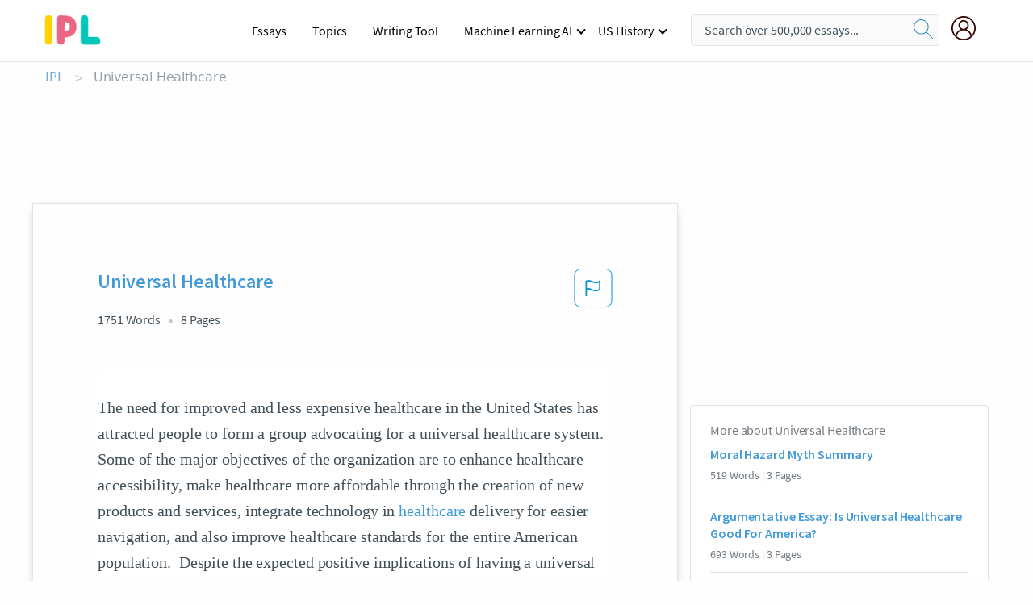

--- FILE ---
content_type: text/html; charset=UTF-8
request_url: https://www.ipl.org/essay/Universal-Healthcare-FCTDXXQDSB
body_size: 2397
content:
<!DOCTYPE html>
<html lang="en">
<head>
    <meta charset="utf-8">
    <meta name="viewport" content="width=device-width, initial-scale=1">
    <title></title>
    <style>
        body {
            font-family: "Arial";
        }
    </style>
    <script type="text/javascript">
    window.awsWafCookieDomainList = ['monografias.com','cram.com','studymode.com','buenastareas.com','trabalhosfeitos.com','etudier.com','studentbrands.com','ipl.org','123helpme.com','termpaperwarehouse.com'];
    window.gokuProps = {
"key":"AQIDAHjcYu/GjX+QlghicBgQ/7bFaQZ+m5FKCMDnO+vTbNg96AHqDSf7dyseAvxXfff+th73AAAAfjB8BgkqhkiG9w0BBwagbzBtAgEAMGgGCSqGSIb3DQEHATAeBglghkgBZQMEAS4wEQQMBbAhfC6rywEJSQLoAgEQgDvkSovwKw8drqzo35BraWInANBuiYC/Ydi42ZvWJEuM09r4GJbJcSPceJYTDcFO+WT1lARbyvQfSSoHfg==",
          "iv":"EkQVUwC//gAAAnfO",
          "context":"Q/INVfWWuCiLXgnWMoKDAzgz641NYokNzyiZBSX/svw+aDbT9LMS5KQeOXVat/jrd7K7pM4jOE2p1BicGzPyCQMg0MrS1wQrcj1P7gqZGY3yjN/B45VN60O2Q3ewSt77xpbPuXfRGcRWqPibzOuVTtIK3BUjSZkQTyNPmPakL/V5PoOsV4H4C0yWLyzDuyF5Dne8emWhet7g3QG23I4/[base64]/kaQdZS8JnqCijUaCz4InyBG+kxnEkULqapnfOI03zkFj4wmOfjLmaceFcND9EOxYt6cGUWWBlzQ+EeDuqNrP6jxVEuKXQW02qsUz9KYnXcSZ7JR2CdMkXtTqw7Lhh3AeKhYssn+pvSWvG/CyipDrq66DtBrGiR//t+g43j9cevzOA3cD9Hg7teLxmlkeHbZSDlOOhloKFrzsVsgN7bAsLOACT5QUjartvX2VagPwFfqUBz9tqzdO2pnmfRlEa0txul0IxUkKBkKATjJTAs6jZhFuSW5nJz+LvV5EAAW9ww=="
};
    </script>
    <script src="https://ab840a5abf4d.9b6e7044.us-east-2.token.awswaf.com/ab840a5abf4d/b0f70ab89207/49b6e89255bb/challenge.js"></script>
</head>
<body>
    <div id="challenge-container"></div>
    <script type="text/javascript">
        AwsWafIntegration.saveReferrer();
        AwsWafIntegration.checkForceRefresh().then((forceRefresh) => {
            if (forceRefresh) {
                AwsWafIntegration.forceRefreshToken().then(() => {
                    window.location.reload(true);
                });
            } else {
                AwsWafIntegration.getToken().then(() => {
                    window.location.reload(true);
                });
            }
        });
    </script>
    <noscript>
        <h1>JavaScript is disabled</h1>
        In order to continue, we need to verify that you're not a robot.
        This requires JavaScript. Enable JavaScript and then reload the page.
    </noscript>
</body>
</html>

--- FILE ---
content_type: text/html; charset=utf-8
request_url: https://www.ipl.org/essay/Universal-Healthcare-FCTDXXQDSB
body_size: 24386
content:
<!DOCTYPE html><html lang="en"><head><meta charSet="utf-8"/><meta name="viewport" content="width=device-width, initial-scale=1"/><link rel="preload" as="image" href="//assets.ipl.org/1.17/images/logos/ipl/logo-ipl.png"/><link rel="preload" as="image" href="//assets.ipl.org/1.17/images/icons/ipl/magnifying-glass.svg"/><link rel="preload" as="image" href="//assets.ipl.org/1.17/images/icons/user.png"/><link rel="preload" as="image" href="//assets.ipl.org/1.17/images/exitIntentModal/bulb.png"/><link rel="preload" as="image" href="//assets.ipl.org/1.17/images/exitIntentModal/close.png"/><link rel="preload" as="image" href="//assets.ipl.org/1.17/images/exitIntentModal/shield.png"/><link rel="preload" as="image" href="//assets.ipl.org/1.17/images/others/search.png"/><link rel="preload" as="image" href="//assets.ipl.org/1.17/images/exitIntentModal/search.png"/><link rel="stylesheet" href="/_next/static/css/275ed64cc4367444.css" data-precedence="next"/><link rel="stylesheet" href="/_next/static/css/d1010e730fb921b1.css" data-precedence="next"/><link rel="stylesheet" href="/_next/static/css/8584ffabdd5f8c16.css" data-precedence="next"/><link rel="stylesheet" href="/_next/static/css/9c19318485a4db35.css" data-precedence="next"/><link rel="stylesheet" href="/_next/static/css/bd5e8bc2e7c36d97.css" data-precedence="next"/><link rel="stylesheet" href="/_next/static/css/e4dccb509d93907a.css" data-precedence="next"/><link rel="preload" as="script" fetchPriority="low" href="/_next/static/chunks/webpack-417f1a94d57302c0.js"/><script src="/_next/static/chunks/fd9d1056-4b62698693dbfabc.js" async=""></script><script src="/_next/static/chunks/8762-8ad353e02bc2af3c.js" async=""></script><script src="/_next/static/chunks/main-app-f4796c898d921638.js" async=""></script><script src="/_next/static/chunks/3ff803c2-f0f7edafd4775fbe.js" async=""></script><script src="/_next/static/chunks/app/(essay)/essay/%5Bslug%5D/error-53b2f000131f2229.js" async=""></script><script src="/_next/static/chunks/app/(essay)/essay/%5Bslug%5D/not-found-d879a0942c99821b.js" async=""></script><script src="/_next/static/chunks/app/(essay)/error-69dfc0ff013e5bf5.js" async=""></script><script src="/_next/static/chunks/app/(essay)/essay/%5Bslug%5D/page-fe7c03fe3daa5a0f.js" async=""></script><script src="/_next/static/chunks/app/error-244b34cbf9e834f0.js" async=""></script><script src="/_next/static/chunks/4977-dce6ba04846f9cff.js" async=""></script><script src="/_next/static/chunks/app/layout-2040570caa53cf2f.js" async=""></script><script src="/_next/static/chunks/app/global-error-27218bf9570c0318.js" async=""></script><link rel="preload" href="https://cdn.cookielaw.org/consent/b0cd8d85-662e-4e9b-8eaf-21bfeb56b3d5/OtAutoBlock.js" as="script"/><link rel="preload" href="https://www.ipl.org/s/react-users-frontend/js/ruf-version.js" as="script"/><link rel="preload" href="/s2/js/funnel-client.js" as="script"/><link rel="preload" href="/s2/js/exitintent/exitintent.min.js" as="script"/><title>Universal Healthcare - 1751 Words | Internet Public Library</title><meta name="description" content="The need for improved and less expensive healthcare in the United States has attracted people to form a group advocating for a universal healthcare system...."/><link rel="canonical" href="https://www.ipl.org/essay/Universal-Healthcare-FCTDXXQDSB"/><meta name="next-size-adjust"/><script src="/_next/static/chunks/polyfills-42372ed130431b0a.js" noModule=""></script></head><body class="__className_e8ce0c"><script>(self.__next_s=self.__next_s||[]).push(["https://cdn.cookielaw.org/consent/b0cd8d85-662e-4e9b-8eaf-21bfeb56b3d5/OtAutoBlock.js",{}])</script><noscript><iframe src="//www.googletagmanager.com/ns.html?id=GTM-T86F369" height="0" width="0" style="display:none;visibility:hidden"></iframe></noscript><div class="flex flex-col justify-around min-h-[100vh]"><header class="header-splat"><div class="row header-row"><div class="columns large-1 medium-1 small-4 header-splat__columns mobile-flex"><label for="drop" class="nav-toggle"><span></span></label><a href="/" aria-label="ipl-logo-bg" class="show-for-large display-inline-block vert-align-middle full-height"><div class="header-splat__logo-container" style="background-image:url(//assets.ipl.org/1.17/images/logos/ipl/logo-ipl.png)"></div></a><div class="hide-for-large-up display-inline-block vert-align-middle full-height"><a href="/" class="cursorPointer" aria-label="ipl-logo"><img class="vert-center no-material-style" src="//assets.ipl.org/1.17/images/logos/ipl/logo-ipl.png" width="70" height="35" alt="ipl-logo"/></a></div></div><div class="columns large-6 medium-5 small-4 full-height header-navbar" style="visibility:hidden;width:180%!important"><div class="nav-container"><nav><input type="checkbox" id="drop"/><ul class="menu"><li><a href="/writing">Essays</a></li><li><a href="/topics">Topics</a></li><li><a href="/editor">Writing Tool</a></li><li><a href="/div/machine-learning-ai/">Machine Learning AI</a><input type="checkbox" id="drop-2"/><ul><li class="bordered"><a href="/div/chatgpt/">ChatGPT</a></li></ul></li><li><a href="#">US History</a><input type="checkbox" id="drop-2"/><ul><li class="bordered"><a href="/div/potus/">Presidents of the United States</a><input type="checkbox" id="drop-3"/><ul><li><a href="/div/potus/jrbiden.html ">Joseph Robinette Biden</a></li><li><a href="/div/potus/djtrump.html ">Donald Trump</a></li><li><a href="/div/potus/bhobama.html ">Barack Obama</a></li></ul></li><li class="bordered"><a href="/div/stateknow">US States</a><input type="checkbox" id="drop-4"/><ul><li><a href="/div/stateknow/popchart.html ">States Ranked by Size &amp; Population</a></li><li><a href="/div/stateknow/dates.html">States Ranked by Date</a></li></ul></li></ul></li></ul></nav></div></div><div class="columns large-12 medium-12 small-4 header-splat__search-box-container"><div class="d-flex"><div class="search-box header-splat__search-box header-splat__search-box--low search-box z-index-2" id="header__search-box"><form class="toggle-trigger" action="https://www.ipl.org/search" method="GET"><input type="text" class="search-box__input search-box__input--splat-header search-box__input--gray-bg " placeholder="Search over 500,000 essays..." name="query"/><button class="search-box__button search-box__button--splat-header" type="submit" aria-label="search"><div class="search-box__svg-cont"><img class="search-box__svg search-box__svg-middle no-material-style" src="//assets.ipl.org/1.17/images/icons/ipl/magnifying-glass.svg" alt="search" width="24px" height="24px"/></div></button></form></div><div class="header-splat__columns align-right user-account"><div class="header-splat__search-toggle-container" style="right:5rem"><i class="weight-500 icon icon-ui-24-search header-splat__icon-ui-24-search-toggle" id="header-splat__icon-ui-24-search-toggle"></i></div><a href="/dashboard" rel="nofollow" aria-label="My Account"><div class="burger full-height vert-align-middle display-inline-block cursorPointer position-relative"><div class="vert-center"><img class="no-material-style" width="30" height="30" src="//assets.ipl.org/1.17/images/icons/user.png" alt="user-icon"/></div></div></a></div></div></div></div></header><div class="ipl-main-container"><script data-ot-ignore="true" type="application/ld+json">
      {
        "@context": "https://schema.org",
        "@type": "Article",
        "headline": "Universal Healthcare",
        "image": "//assets.ipl.org/1.17/images/logos/ipl/logo-ipl.png",
        "datePublished": "2021-09-10T04:53:41.000Z",
        "dateModified": "2021-11-04T05:44:50.000Z",
        "author": {
          "@type": "Organization",
          "name": "ipl.org"
        },
        "description": "The need for improved and less expensive healthcare in the United States has attracted people to form a group advocating for a universal healthcare system....",
        "isAccessibleForFree": "False",
        "hasPart":
          {
          "@type": "WebPage",
          "isAccessibleForFree": "False",
          "cssSelector" : ".paywall"
          }
      }
    </script><script>(self.__next_s=self.__next_s||[]).push([0,{"data-ot-ignore":true,"children":"window.dataLayer = window.dataLayer || [];\n        dataLayer.push({ \"environment\": \"production\" });\ndataLayer.push({ \"ga_enable_tracking\": \"true\" });\ndataLayer.push({ \"version\": \"1.0.27\" });\ndataLayer.push({ \"source_site_id\": 32 });\n","id":"envScript"}])</script><div class="row"><nav aria-label="breadcrumb" class="w-max"><ol aria-label="Breadcrumbs:" role="navigation" class="flex flex-wrap items-center w-full bg-opacity-60 py-2 px-4 rounded-md breadcrumbs justify-start bg-white"><li class="flex items-center text-blue-gray-900 antialiased font-sans text-sm font-normal leading-normal cursor-pointer transition-colors duration-300 hover:text-light-blue-500"><a href="/" class="opacity-60">IPL</a><span class="text-blue-gray-500 text-sm antialiased font-sans font-normal leading-normal mx-2 pointer-events-none select-none">&gt;</span></li><li class="flex items-center text-blue-gray-900 antialiased font-sans text-sm font-normal leading-normal cursor-pointer transition-colors duration-300 hover:text-light-blue-500"><span class="ash-gray capitalize">Universal Healthcare</span></li></ol></nav></div><div id="essay_ad_top"></div><div id="exit-intent-modal" class="display-none"><div class="modal_container"><div class="main_exit-intent-modal"><div class="modal-union"><div class="polygon-icon"><img class="polygon" src="data:image/svg+xml,%3csvg%20width=&#x27;13&#x27;%20height=&#x27;22&#x27;%20viewBox=&#x27;0%200%2013%2022&#x27;%20fill=&#x27;none&#x27;%20xmlns=&#x27;http://www.w3.org/2000/svg&#x27;%3e%3cpath%20d=&#x27;M12.1404%2010.8799L0.140427%200.487579L0.140427%2021.2722L12.1404%2010.8799Z&#x27;%20fill=&#x27;%230280BE&#x27;/%3e%3c/svg%3e" alt="right-arrow"/></div><div class="main-frame-content"><div class="bulb"><img class="bulb-icon" src="//assets.ipl.org/1.17/images/exitIntentModal/bulb.png" alt="bulb-icon"/></div><div class="content"><h5 class="hading-tag">Wait a second!</h5><p class="description">More handpicked essays just for you.</p></div></div></div><div class="essay-modal-container"><div class="close-modal"><img class="close-icon" src="//assets.ipl.org/1.17/images/exitIntentModal/close.png" alt="close-icon"/></div><div class="essay-container"><div class="essay-content"><div class="vertical_line"></div><div class="box_content"><div class="essay-heading"><p class="title">Universal health care case study</p></div><div class="essay-link"><a href="/essay/Universal-Health-Public-Policy-Analysis-PCYJMANN4FG" class="button mobile_button">Read ESSAY 1</a></div></div></div><div class="essay-content"><div class="vertical_line"></div><div class="box_content"><div class="essay-heading"><p class="title">Studies on universal health care</p></div><div class="essay-link"><a href="/essay/Universal-Health-Care-FK6Y6APBU5FT" class="button mobile_button">Read ESSAY 2</a></div></div></div><div class="essay-content"><div class="vertical_line"></div><div class="box_content"><div class="essay-heading"><p class="title">Universal health care case study</p></div><div class="essay-link"><a href="/essay/Ethical-Issues-In-Healthcare-FCXYXB9LE6U" class="button mobile_button">Read ESSAY 3</a></div></div></div></div><div class="essay display-none" modal-attribute="modal-2 modal-3"><div class="essay_content"><div class="shield"><img class="shield-icon" src="//assets.ipl.org/1.17/images/exitIntentModal/shield.png" alt="shield-img"/></div><p class="essay-descriptions"><strong>Don’t take our word for it </strong>- see why 10 million students trust us with their essay needs.</p></div><div class="trial-button display-none" modal-attribute="modal-2"><a href="https://www.ipl.org/plans" class="trial_button">Start your <span>$7 for 7 days</span> trial now!</a></div><form id="search" modal-attribute="modal-3" class="display-none" action="/search"><div class="input-search-box"><img class="input-search-icon" src="//assets.ipl.org/1.17/images/others/search.png" alt="search-img"/><input type="text" id="search-input" placeholder="Search for essays, topics or keywords…" name="query"/></div><button id="search-button"><img class="search-icon" src="//assets.ipl.org/1.17/images/exitIntentModal/search.png" alt="search-img"/><span>FIND MY ESSAY</span></button></form></div></div></div></div></div><div class="row essay-preview-block "><div class="columns large-8 paper-container paper-container--with-sidebar position-relative border-box-shadow margin-4 paper-container--with-sidebar"><div class="position-relative margin-4 text-xl"><div class="popup-funnel-modal" id="DivFunnelModal"></div><div id="essay-body-heading-details"><div class="flex justify-between"><h1 style="color:#419ad9" class="weight-700 heading-m heading-font">Universal Healthcare</h1><button class="bg-transparent border-0 content-flag-color p-0 m-0 h-[49px] w-[48px] shadow-none outline-0 font-normal hover:shadow-none hover:outline-0 focus:shadow-none focus:outline-0"><svg width="48" height="49" viewBox="0 0 48 49" fill="none" xmlns="http://www.w3.org/2000/svg"><rect x="1" y="0.5" width="46" height="47.0413" rx="7.5" stroke="currentcolor"></rect><path d="M16.1668 34.0413H14.5V15.2062L14.9167 14.9561C17.667 13.206 20.2506 14.2061 22.7508 15.2062C25.5844 16.3729 28.168 17.373 31.5017 14.9561L32.8351 14.0394V26.1239L32.5018 26.3739C28.418 29.3742 25.0844 28.0408 22.0841 26.7906C19.9172 25.9572 18.0837 25.2071 16.1668 26.1239V34.0413ZM18.0837 24.0404C19.6672 24.0404 21.2507 24.6238 22.7508 25.2905C25.4177 26.3739 28.0013 27.374 31.1683 25.2905V17.2064C27.668 19.0399 24.751 17.8731 22.0841 16.7897C19.9172 15.9562 18.0837 15.2062 16.1668 16.1229V24.2904C16.8336 24.1237 17.417 24.0404 18.0837 24.0404Z" fill="currentcolor"></path></svg></button></div><div class="essay-details mb-12 text-base"><span class="text-m">1751<!-- --> Words</span><span class="text-m">8<!-- --> Pages</span></div></div><div style="color:#435059" class="relative flex flex-col bg-clip-border rounded-xl bg-white text-gray-700 paper-holder p-0 shadow-none"> <article class="text-l document__body padding-top-2 white-space--break-spaces break-word source-serif "><span className="document__preview text-l source-serif" key=0><p>The need for improved and less expensive healthcare in the United States has attracted people to form a group advocating for a universal healthcare system. Some of the major objectives of the organization are to enhance healthcare accessibility, make healthcare more affordable through the creation of new products and services, integrate technology in <a href='/topics/healthcare' class='brand-secondary'>healthcare</a> delivery for easier navigation, and also improve healthcare standards for the entire American population.  Despite the expected positive implications of having a universal healthcare system in the country, some people are not aware of its existence. In this regard, it is important to discuss the need for universal healthcare system in the <a href='/topics/united-states' class='brand-secondary'>United States</a> and its negative aspects; this<a data-fulldoc=/document/FCTDXXQDSB class="document__middle white-space--normal source-serif text-l" rel="nofollow" style="cursor:pointer;white-space: normal;">
      <i>&hellip;show more content&hellip;</i>
   </a></p></span><span className="document__preview text-l source-serif" key=1><p>Additionally, the premiums are regarded by individuals in the low socio-economic background as an extra expense that should be avoided; this has motivated many people in the society to neglect the existence of insurance companies. Currently, a significant population in the United States, especially those in the self-employed sector does not pay premiums to uses the services of medical insurance companies. The universal <a href='/topics/health-care' class='brand-secondary'>health care</a> program, however, will eliminate the issue of monthly premiums; instead, it will prompt the government to focus on discovering new revenue generation strategies to fund healthcare expenses in the<a data-fulldoc=/document/FCTDXXQDSB class="document__middle white-space--normal source-serif text-l" rel="nofollow" style="cursor:pointer;white-space: normal;">
      <i>&hellip;show more content&hellip;</i>
   </a></p></span><span className="document__preview text-l source-serif" key=2><p class='text-ellipsis-after'>Also, some individuals in the society are lazy and do not want to actively contribute to their healthcare. The universal healthcare in this regard may be projected to increase healthcare accessibility, but practically promote instances of personal irresponsibility and laziness. Additionally, people may tend to live carelessly since their health need has been taken care (Dye et al., 2013). The cost of healthcare in the country is way too high compared to the available resources and respective budget allocations. The government in this regard might consider increasing the taxes in order to meet the cost of healthcare. The increase in taxes will have a negative implication in the society; for instance, the prices of basic commodities will increase making life difficult, especially to the low social class individuals. Additionally, employees in the private and public sector will experience the impact of increased taxes through reduced net salaries; this may attract a negative reaction from the</p></span></article></div><div class="paper__gradient paper__gradient--bottom"></div><div class="center paper__cta"><a id="ShowMoreButton" class="button text-m" data-fulldoc="/document/FCTDXXQDSB">Show More</a></div></div><div id="essay_ad_related"></div><div><div class="paper--related-separator"><span class="paper--related-separator-word">Related</span></div><section><div class="paper paper--related"><div id="essay-body-heading-details"><div class=""><a href="/essay/Moral-Hazard-Myth-Summary-PJDMDRA8SB"><h2 style="color:#419ad9" class="weight-700 heading-m heading-font">Moral Hazard Myth Summary</h2></a></div><div class="paper--related__details"><span class="text-m">519<!-- --> Words</span> | <span class="text-m">3<!-- --> Pages</span></div></div><p class="m-0 text-l source-serif break-word text-ellipsis-after" style="color:#435059">People that are at the poverty line can’t afford to pay such high monthly premiums and as a result decline coverage as a choice.  We also see the economic concept of self-interest within the article. Often times an imbalance in the health market is created when the younger generation who is usually health doesn’t feel the need to have health coverage. For young folks it is in their self-interest to pay out of pocket only a few times if needed rather than pay monthly premiums. In the end they’ll pay less than they would for having health insurance.</p><div class="paper__gradient paper__gradient--bottom"></div><div class="center paper__cta"><a class="button text-m" href="/essay/Moral-Hazard-Myth-Summary-PJDMDRA8SB">Read More</a></div></div><div class="paper paper--related"><div id="essay-body-heading-details"><div class=""><a href="/essay/Argumentative-Essay-Is-Universal-Healthcare-Good-For-FJ8CBDMYDSB"><h2 style="color:#419ad9" class="weight-700 heading-m heading-font">Argumentative Essay: Is Universal Healthcare Good For America?</h2></a></div><div class="paper--related__details"><span class="text-m">693<!-- --> Words</span> | <span class="text-m">3<!-- --> Pages</span></div></div><p class="m-0 text-l source-serif break-word text-ellipsis-after" style="color:#435059">The nature of the current debate surrounding the implementation of universal healthcare in America is troubling because it is comprised almost entirely of pragmatic arguments void of concern for the principles behind the project.  Before one asks how much a thing will cost, how it will be organized, or whether “the uninsured” will benefit, one should ask whether enacting universal healthcare is in keeping with the values and principles of the American experiment.  In other words, is universal healthcare good for America? 

 Universal healthcare is not good for America.</p><div class="paper__gradient paper__gradient--bottom"></div><div class="center paper__cta"><a class="button text-m" href="/essay/Argumentative-Essay-Is-Universal-Healthcare-Good-For-FJ8CBDMYDSB">Read More</a></div></div><div class="paper paper--related"><div id="essay-body-heading-details"><div class=""><a href="/essay/Universal-Healthcare-Insurance-Research-Paper-FKZ6BBBEN8TV"><h2 style="color:#419ad9" class="weight-700 heading-m heading-font">Universal Healthcare Insurance Research Paper</h2></a></div><div class="paper--related__details"><span class="text-m">1324<!-- --> Words</span> | <span class="text-m">6<!-- --> Pages</span></div></div><p class="m-0 text-l source-serif break-word text-ellipsis-after" style="color:#435059">Universal Healthcare Insurance; America’s Choice
	Today it is a common debate amongst Americans on Universal Healthcare. Universal Healthcare is also referred to as Universal Healthcare Coverage, or, Universal Healthcare Insurance. Universal Healthcare Insurance is a system which provides healthcare and financial protection to all citizens of a particular country.  It is believe that Universal Healthcare Insurance will hurt the American economy.  Universal Healthcare Insurance will be good for the American economy because there will be a one payer source system, we can get rid of insurance claims submission, high deductibles, claim approval, denials, and providers will be able to make a more concrete diagnosis.</p><div class="paper__gradient paper__gradient--bottom"></div><div class="center paper__cta"><a class="button text-m" href="/essay/Universal-Healthcare-Insurance-Research-Paper-FKZ6BBBEN8TV">Read More</a></div></div><div class="paper paper--related"><div id="essay-body-heading-details"><div class=""><a href="/essay/Health-Care-Chapter-2-Summary-6449ED12AB3022DC"><h2 style="color:#419ad9" class="weight-700 heading-m heading-font">Health Care Chapter 2 Summary</h2></a></div><div class="paper--related__details"><span class="text-m">255<!-- --> Words</span> | <span class="text-m">2<!-- --> Pages</span></div></div><p class="m-0 text-l source-serif break-word text-ellipsis-after" style="color:#435059">Chapter 2 addresses problems in the health care field, while concentrating on access, cost, and quality.  Famed news anchor Walter Cronkite said, “America’s health care system is neither healthy, caring, nor a system (Linda A. Mooney 26),” speaks to the lack of sufficiency with health care in America.  This paper will briefly summarize the chapter. 
 Regarding health, the World Health Organization defines it as “a state of complete physical, mental, and social well-being (Linda A. Mooney 27).”</p><div class="paper__gradient paper__gradient--bottom"></div><div class="center paper__cta"><a class="button text-m" href="/essay/Health-Care-Chapter-2-Summary-6449ED12AB3022DC">Read More</a></div></div><div class="paper paper--related"><div id="essay-body-heading-details"><div class=""><a href="/essay/Universal-Healthcare-Argument-Analysis-PJTB5XJGZT"><h2 style="color:#419ad9" class="weight-700 heading-m heading-font">Universal Healthcare Argument Analysis</h2></a></div><div class="paper--related__details"><span class="text-m">412<!-- --> Words</span> | <span class="text-m">2<!-- --> Pages</span></div></div><p class="m-0 text-l source-serif break-word text-ellipsis-after" style="color:#435059">Healthcare is an important access we hold, but an issue is that not everyone can have that access to the healthcare they need. There are many arguments regarding the United States adopting a universal healthcare system. Although the universal system may reduce the quality of care the people receive, there are too many people not able to get any kind of care. Therefore a universal healthcare system would be more beneficial to the citizens of the United States than the limited access of care we have today. 

</p><div class="paper__gradient paper__gradient--bottom"></div><div class="center paper__cta"><a class="button text-m" href="/essay/Universal-Healthcare-Argument-Analysis-PJTB5XJGZT">Read More</a></div></div><div class="paper paper--related"><div id="essay-body-heading-details"><div class=""><a href="/essay/Essay-On-Why-Doesn-T-The-United-749A18708162999A"><h2 style="color:#419ad9" class="weight-700 heading-m heading-font">Essay On Why Doesn T The United States Have Universal Healthcare</h2></a></div><div class="paper--related__details"><span class="text-m">1138<!-- --> Words</span> | <span class="text-m">5<!-- --> Pages</span></div></div><p class="m-0 text-l source-serif break-word text-ellipsis-after" style="color:#435059">Why doesn’t the USA have a universal healthcare system? 

Despite being one of the biggest world economies, the USA doesn’t guarantee its citizens a tax-funded, widely accessible healthcare system. The US spends amounts orders of magnitude higher than any other country in the world but still ranks 22 out of 35 industrialized OCED countries in their citizens' life expectancy. The main reason for that is a dysfunctional healthcare system comprising different insurance companies, independent providers, and healthcare system providers. Of course, several policies try to help people that find themselves in unfortunate situations.</p><div class="paper__gradient paper__gradient--bottom"></div><div class="center paper__cta"><a class="button text-m" href="/essay/Essay-On-Why-Doesn-T-The-United-749A18708162999A">Read More</a></div></div><div class="paper paper--related"><div id="essay-body-heading-details"><div class=""><a href="/essay/Universal-Healthcare-For-America-Essay-22462A5679A85A23"><h2 style="color:#419ad9" class="weight-700 heading-m heading-font">Universal Healthcare For America Essay</h2></a></div><div class="paper--related__details"><span class="text-m">900<!-- --> Words</span> | <span class="text-m">4<!-- --> Pages</span></div></div><p class="m-0 text-l source-serif break-word text-ellipsis-after" style="color:#435059">Kade Styron
Professor Mosley
English 1101
21 February 2023	
Universal Healthcare: Is it For America? 
 Universal health care in America may sound like a dream, but it would be a flawed system. Universal Health Care is a system in which everyone has equal access to free healthcare without discrimination. Currently, America has a mixed system of health care.</p><div class="paper__gradient paper__gradient--bottom"></div><div class="center paper__cta"><a class="button text-m" href="/essay/Universal-Healthcare-For-America-Essay-22462A5679A85A23">Read More</a></div></div><div class="paper paper--related"><div id="essay-body-heading-details"><div class=""><a href="/essay/Pros-And-Cons-Of-Health-Care-PC6JX2VXY26"><h2 style="color:#419ad9" class="weight-700 heading-m heading-font">Pros And Cons Of Health Care</h2></a></div><div class="paper--related__details"><span class="text-m">741<!-- --> Words</span> | <span class="text-m">3<!-- --> Pages</span></div></div><p class="m-0 text-l source-serif break-word text-ellipsis-after" style="color:#435059">Healthcare in the United States is in desperate need of reform. There are several rationales to further explain this proposition. As an illustration, the Declaration of Independence states our unalienable rights: life, liberty and the pursuit of happiness. In other words, every individual should be entitled to healthcare as it preserves life and promotes the general welfare. The federal government should, therefore, enact a program of universal health to better protect and serve all of its citizens.</p><div class="paper__gradient paper__gradient--bottom"></div><div class="center paper__cta"><a class="button text-m" href="/essay/Pros-And-Cons-Of-Health-Care-PC6JX2VXY26">Read More</a></div></div><div class="paper paper--related"><div id="essay-body-heading-details"><div class=""><a href="/essay/Arguments-Against-Universal-Healthcare-PJZMJL5UYT"><h2 style="color:#419ad9" class="weight-700 heading-m heading-font">Arguments Against Universal Healthcare</h2></a></div><div class="paper--related__details"><span class="text-m">733<!-- --> Words</span> | <span class="text-m">3<!-- --> Pages</span></div></div><p class="m-0 text-l source-serif break-word text-ellipsis-after" style="color:#435059">P2: Universal healthcare will cause doctor’s wages to decrease. 
P3: People may abuse universal healthcare and cause the overuse of health care resources. 
C: Therefore, universal healthcare needs not to be available for every individual.</p><div class="paper__gradient paper__gradient--bottom"></div><div class="center paper__cta"><a class="button text-m" href="/essay/Arguments-Against-Universal-Healthcare-PJZMJL5UYT">Read More</a></div></div><div class="paper paper--related"><div id="essay-body-heading-details"><div class=""><a href="/essay/Debate-Over-Universal-Healthcare-Essay-F8FE8BDCD064CE1F"><h2 style="color:#419ad9" class="weight-700 heading-m heading-font">Debate Over Universal Healthcare Essay</h2></a></div><div class="paper--related__details"><span class="text-m">1486<!-- --> Words</span> | <span class="text-m">6<!-- --> Pages</span></div></div><p class="m-0 text-l source-serif break-word text-ellipsis-after" style="color:#435059">Hannah Rudzki
6 June 2023
APUSH
Debate Over Universal Healthcare in the US 
	Time and time again, debates over universal healthcare appear in the US. This could be directly between politicians or between you and your mother in law at the dinner table. Either way, the topic remains one of some seriousness. Universal healthcare is the idea that the government would guarantee citizens quality healthcare without extreme financial hardship.</p><div class="paper__gradient paper__gradient--bottom"></div><div class="center paper__cta"><a class="button text-m" href="/essay/Debate-Over-Universal-Healthcare-Essay-F8FE8BDCD064CE1F">Read More</a></div></div><div class="paper paper--related"><div id="essay-body-heading-details"><div class=""><a href="/essay/Pros-And-Cons-Of-Universal-Healthcare-470E87034845152A"><h2 style="color:#419ad9" class="weight-700 heading-m heading-font">Pros And Cons Of Universal Healthcare</h2></a></div><div class="paper--related__details"><span class="text-m">756<!-- --> Words</span> | <span class="text-m">4<!-- --> Pages</span></div></div><p class="m-0 text-l source-serif break-word text-ellipsis-after" style="color:#435059">Is the U.S. healthcare system actually the best option for Americans or going to a universal healthcare system better for us? There is an article by Claire Parker about how the U.S. ranks at the bottom of the healthcare system. It is very intriguing to read about the studies of America and other countries on their fight with the healthcare systems. A universal healthcare system has its pros and cons like healthcare are free and could save lives but, if it is free then doctors’ offices will be filled, and nobody could get an appointment. Charles Parker and her use of logical reasoning has helped me build the opinion that universal healthcare should not be an option for the U.S that there are other ways to help fix these issues stated.</p><div class="paper__gradient paper__gradient--bottom"></div><div class="center paper__cta"><a class="button text-m" href="/essay/Pros-And-Cons-Of-Universal-Healthcare-470E87034845152A">Read More</a></div></div><div class="paper paper--related"><div id="essay-body-heading-details"><div class=""><a href="/essay/Essay-Topics-For-Universal-Healthcare-5B1DC089D3083EC2"><h2 style="color:#419ad9" class="weight-700 heading-m heading-font">Essay Topics For Universal Healthcare</h2></a></div><div class="paper--related__details"><span class="text-m">1554<!-- --> Words</span> | <span class="text-m">7<!-- --> Pages</span></div></div><p class="m-0 text-l source-serif break-word text-ellipsis-after" style="color:#435059">But the strongest energy and enthusiasm is found among those supporting “Medicare for All” legislation, a suggestion for total government control over our health care. In light of these developments, The Heritage Foundation hosted a renowned panel of national experts and policy specialists to speak on the topic of how healthcare will affect doctors, patients, and taxpayers. All of the panelists outline many reasons why Universal Healthcare would not be a positive integrating into the United States Healthcare system. The panelists explained, “The government promises free, quality health care for everyone, but the unlimited demand for free care results in reduced access for many. Patients suffer longer wait times, rationed care, and often lower quality care.”</p><div class="paper__gradient paper__gradient--bottom"></div><div class="center paper__cta"><a class="button text-m" href="/essay/Essay-Topics-For-Universal-Healthcare-5B1DC089D3083EC2">Read More</a></div></div><div class="paper paper--related"><div id="essay-body-heading-details"><div class=""><a href="/essay/Universal-Health-Care-Argumentative-Essay-FCJ2SKSGZV"><h2 style="color:#419ad9" class="weight-700 heading-m heading-font">Universal Health Care Argumentative Essay</h2></a></div><div class="paper--related__details"><span class="text-m">727<!-- --> Words</span> | <span class="text-m">3<!-- --> Pages</span></div></div><p class="m-0 text-l source-serif break-word text-ellipsis-after" style="color:#435059">Health care should not be considered a political argument in America; it is a matter of basic human rights. Something that many people seem to forget is that the US is the only industrialized western nation that lacks a universal health care system. The National Health Care Disparities Report, as well as author and health care worker Nicholas Conley and Physicians for a National Health Program (PNHP), strongly suggest that the US needs a universal health care system. The most secure solution for many problems in America, such as wasted spending on a flawed non-universal health care system and 46.8 million Americans being uninsured, is to organize a national health care program in the US that covers all citizens for medical necessities.</p><div class="paper__gradient paper__gradient--bottom"></div><div class="center paper__cta"><a class="button text-m" href="/essay/Universal-Health-Care-Argumentative-Essay-FCJ2SKSGZV">Read More</a></div></div><div class="paper paper--related"><div id="essay-body-heading-details"><div class=""><a href="/essay/Persuasive-Essay-On-Care-For-Everyone-PC4TQT33XU"><h2 style="color:#419ad9" class="weight-700 heading-m heading-font">Persuasive Essay: Universal Healthcare For Everyone</h2></a></div><div class="paper--related__details"><span class="text-m">755<!-- --> Words</span> | <span class="text-m">4<!-- --> Pages</span></div></div><p class="m-0 text-l source-serif break-word text-ellipsis-after" style="color:#435059">Free healthcare for everyone

 I believe everyone deserves to be given free healthcare if they can not afford it. Plenty of people are dying because we don’t have coverage for everyone. More people are needing universal healthcare and we should be able to give it to those in need. This is making us look so bad to other countries.</p><div class="paper__gradient paper__gradient--bottom"></div><div class="center paper__cta"><a class="button text-m" href="/essay/Persuasive-Essay-On-Care-For-Everyone-PC4TQT33XU">Read More</a></div></div><div class="paper paper--related"><div id="essay-body-heading-details"><div class=""><a href="/essay/Universal-Health-Care-Failure-F3SFJJPBGXFT"><h2 style="color:#419ad9" class="weight-700 heading-m heading-font">Universal Health Care Failure</h2></a></div><div class="paper--related__details"><span class="text-m">264<!-- --> Words</span> | <span class="text-m">2<!-- --> Pages</span></div></div><p class="m-0 text-l source-serif break-word text-ellipsis-after" style="color:#435059">The United States is one of the only countries of the 34 members of the Organization for Economic Co-operation and Development (OECD) that does not have universal health care. But throughout history, there were many failed attempts and many laws passed to give American citizens universal health care. For example, in 1920, the American Medical Association 's House of Delegates passed a resolution opposing the compulsory health insurance in the United States. Government-funded health insurance was also proposed by president Roosevelt 's Committee on Economic Security but was never included in the 1935 Social Security Act. But three years later, in 1938, President Franklin D. Roosevelt, proposed a health care reform to universal health care as</p><div class="paper__gradient paper__gradient--bottom"></div><div class="center paper__cta"><a class="button text-m" href="/essay/Universal-Health-Care-Failure-F3SFJJPBGXFT">Read More</a></div></div></section></div></div><div><div class="columns large-4 hide-for-medium-only hide-for-small-only height-auto"><div id="essay_ad_sidebar"></div><div class="card card--sidebar-nav no-border "><div class="card--sidebar-nav__section"><h2 class="heading-xs card--sidebar-nav__heading mid-gray weight-500 margin-2">More about <!-- -->Universal Healthcare</h2><ul class="card--sidebar-nav__list"><li id="sidebar-nav0" class="card--sidebar-nav__list-item card--sidebar-nav__list-item--separators"><a href="/essay/Moral-Hazard-Myth-Summary-PJDMDRA8SB"><h3 class="card--sidebar-nav__linkg heading-xs brand-secondary weight-700">Moral Hazard Myth Summary</h3></a><span class="text-s mid-gray margin-1 display-block">519<!-- --> Words | <!-- -->3<!-- --> Pages</span></li><li id="sidebar-nav1" class="card--sidebar-nav__list-item card--sidebar-nav__list-item--separators"><a href="/essay/Argumentative-Essay-Is-Universal-Healthcare-Good-For-FJ8CBDMYDSB"><h3 class="card--sidebar-nav__linkg heading-xs brand-secondary weight-700">Argumentative Essay: Is Universal Healthcare Good For America?</h3></a><span class="text-s mid-gray margin-1 display-block">693<!-- --> Words | <!-- -->3<!-- --> Pages</span></li><li id="sidebar-nav2" class="card--sidebar-nav__list-item card--sidebar-nav__list-item--separators"><a href="/essay/Universal-Healthcare-Insurance-Research-Paper-FKZ6BBBEN8TV"><h3 class="card--sidebar-nav__linkg heading-xs brand-secondary weight-700">Universal Healthcare Insurance Research Paper</h3></a><span class="text-s mid-gray margin-1 display-block">1324<!-- --> Words | <!-- -->6<!-- --> Pages</span></li><li id="sidebar-nav3" class="card--sidebar-nav__list-item card--sidebar-nav__list-item--separators"><a href="/essay/Health-Care-Chapter-2-Summary-6449ED12AB3022DC"><h3 class="card--sidebar-nav__linkg heading-xs brand-secondary weight-700">Health Care Chapter 2 Summary</h3></a><span class="text-s mid-gray margin-1 display-block">255<!-- --> Words | <!-- -->2<!-- --> Pages</span></li><li id="sidebar-nav4" class="card--sidebar-nav__list-item card--sidebar-nav__list-item--separators"><a href="/essay/Universal-Healthcare-Argument-Analysis-PJTB5XJGZT"><h3 class="card--sidebar-nav__linkg heading-xs brand-secondary weight-700">Universal Healthcare Argument Analysis</h3></a><span class="text-s mid-gray margin-1 display-block">412<!-- --> Words | <!-- -->2<!-- --> Pages</span></li><li id="sidebar-nav5" class="card--sidebar-nav__list-item card--sidebar-nav__list-item--separators"><a href="/essay/Essay-On-Why-Doesn-T-The-United-749A18708162999A"><h3 class="card--sidebar-nav__linkg heading-xs brand-secondary weight-700">Essay On Why Doesn T The United States Have Universal Healthcare</h3></a><span class="text-s mid-gray margin-1 display-block">1138<!-- --> Words | <!-- -->5<!-- --> Pages</span></li><li id="sidebar-nav6" class="card--sidebar-nav__list-item card--sidebar-nav__list-item--separators"><a href="/essay/Universal-Healthcare-For-America-Essay-22462A5679A85A23"><h3 class="card--sidebar-nav__linkg heading-xs brand-secondary weight-700">Universal Healthcare For America Essay</h3></a><span class="text-s mid-gray margin-1 display-block">900<!-- --> Words | <!-- -->4<!-- --> Pages</span></li><li id="sidebar-nav7" class="card--sidebar-nav__list-item card--sidebar-nav__list-item--separators"><a href="/essay/Pros-And-Cons-Of-Health-Care-PC6JX2VXY26"><h3 class="card--sidebar-nav__linkg heading-xs brand-secondary weight-700">Pros And Cons Of Health Care</h3></a><span class="text-s mid-gray margin-1 display-block">741<!-- --> Words | <!-- -->3<!-- --> Pages</span></li><li id="sidebar-nav8" class="card--sidebar-nav__list-item card--sidebar-nav__list-item--separators"><a href="/essay/Arguments-Against-Universal-Healthcare-PJZMJL5UYT"><h3 class="card--sidebar-nav__linkg heading-xs brand-secondary weight-700">Arguments Against Universal Healthcare</h3></a><span class="text-s mid-gray margin-1 display-block">733<!-- --> Words | <!-- -->3<!-- --> Pages</span></li><li id="sidebar-nav9" class="card--sidebar-nav__list-item card--sidebar-nav__list-item--separators"><a href="/essay/Debate-Over-Universal-Healthcare-Essay-F8FE8BDCD064CE1F"><h3 class="card--sidebar-nav__linkg heading-xs brand-secondary weight-700">Debate Over Universal Healthcare Essay</h3></a><span class="text-s mid-gray margin-1 display-block">1486<!-- --> Words | <!-- -->6<!-- --> Pages</span></li><li id="sidebar-nav10" class="card--sidebar-nav__list-item card--sidebar-nav__list-item--separators"><a href="/essay/Pros-And-Cons-Of-Universal-Healthcare-470E87034845152A"><h3 class="card--sidebar-nav__linkg heading-xs brand-secondary weight-700">Pros And Cons Of Universal Healthcare</h3></a><span class="text-s mid-gray margin-1 display-block">756<!-- --> Words | <!-- -->4<!-- --> Pages</span></li><li id="sidebar-nav11" class="card--sidebar-nav__list-item card--sidebar-nav__list-item--separators"><a href="/essay/Essay-Topics-For-Universal-Healthcare-5B1DC089D3083EC2"><h3 class="card--sidebar-nav__linkg heading-xs brand-secondary weight-700">Essay Topics For Universal Healthcare</h3></a><span class="text-s mid-gray margin-1 display-block">1554<!-- --> Words | <!-- -->7<!-- --> Pages</span></li><li id="sidebar-nav12" class="card--sidebar-nav__list-item card--sidebar-nav__list-item--separators"><a href="/essay/Universal-Health-Care-Argumentative-Essay-FCJ2SKSGZV"><h3 class="card--sidebar-nav__linkg heading-xs brand-secondary weight-700">Universal Health Care Argumentative Essay</h3></a><span class="text-s mid-gray margin-1 display-block">727<!-- --> Words | <!-- -->3<!-- --> Pages</span></li><li id="sidebar-nav13" class="card--sidebar-nav__list-item card--sidebar-nav__list-item--separators"><a href="/essay/Persuasive-Essay-On-Care-For-Everyone-PC4TQT33XU"><h3 class="card--sidebar-nav__linkg heading-xs brand-secondary weight-700">Persuasive Essay: Universal Healthcare For Everyone</h3></a><span class="text-s mid-gray margin-1 display-block">755<!-- --> Words | <!-- -->4<!-- --> Pages</span></li><li id="sidebar-nav14" class="card--sidebar-nav__list-item card--sidebar-nav__list-item--separators"><a href="/essay/Universal-Health-Care-Failure-F3SFJJPBGXFT"><h3 class="card--sidebar-nav__linkg heading-xs brand-secondary weight-700">Universal Health Care Failure</h3></a><span class="text-s mid-gray margin-1 display-block">264<!-- --> Words | <!-- -->2<!-- --> Pages</span></li></ul></div></div><div id="essay_ad_sidebar_1"></div></div></div></div><div class="row columns"><section class="section no-padding padding-bottom-1 no-border--bottom "><div class="container"><div class="row padding-top-1 margin-1"><div class="small-12 columns"><h3 class="heading-m  black weight-500" id="show-related-topics-link">Related Topics</h3></div></div><div class="row" id="related-topics-container"><div class="columns large-10 columns-small-1 columns-medium-1 columns-large-2" id="popular-tags-visible"><ul><li class="tag-block__li--link margin-1"><a href="/topics/health-care" title="Health care" class="brand-secondary brand-primary--hover">Health care</a></li><li class="tag-block__li--link margin-1"><a href="/topics/health-economics" title="Health economics" class="brand-secondary brand-primary--hover">Health economics</a></li><li class="tag-block__li--link margin-1"><a href="/topics/medicine" title="Medicine" class="brand-secondary brand-primary--hover">Medicine</a></li><li class="tag-block__li--link margin-1"><a href="/topics/healthcare-reform" title="Healthcare reform" class="brand-secondary brand-primary--hover">Healthcare reform</a></li><li class="tag-block__li--link margin-1"><a href="/topics/health-insurance" title="Health insurance" class="brand-secondary brand-primary--hover">Health insurance</a></li><li class="tag-block__li--link margin-1"><a href="/topics/united-states" title="United States" class="brand-secondary brand-primary--hover">United States</a></li></ul></div></div></div></section></div><a href="https://www.ipl.org/content/access" rel="nofollow"></a><div class="button--extra_container show-for-small-only "><a href="/document/FCTDXXQDSB" class="button--extra">Open Document</a></div></div><footer class="section--footer bg-[#1d2226] mt-auto text-white w-full bottom-0 py-8" style="font-family:&quot;Open Sans&quot;,sans-serif"><div class="max-w-[75rem] mx-auto"><div class="mx-auto flex flex-wrap text-lg"><div class="w-full md:w-1/4 p-4 "><div class="uppercase tracking-[0.125em] font-semibold mb-4 text-base">Company</div><ul><li class="text-base leading-[1.75em]"><a class="text-[#737a80]" href="/about-us/privacy">About Us</a></li><li class="text-base leading-[1.75em]"><a class="text-[#737a80]" href="/about-us/contact">Contact</a></li></ul></div><div class="w-full md:w-1/3 p-4"><div class="uppercase tracking-[0.125em] font-semibold mb-4 text-base">Legal</div><ul><li class="text-base text-[#737a80] leading-[1.75em] undefined"><a href="https://www.learneo.com/legal/copyright-policy" target="_blank" rel="nofollow" class="text-[#737a80] ">Copyright Policy</a></li><li class="text-base text-[#737a80] leading-[1.75em] undefined"><a href="https://www.learneo.com/legal/community-guidelines" target="_blank" rel="nofollow" class="text-[#737a80] ">Community Guidelines</a></li><li class="text-base text-[#737a80] leading-[1.75em] undefined"><a href="https://www.learneo.com/legal/honor-code" target="_blank" rel="nofollow" class="text-[#737a80] ">Our Honor Code</a></li><li class="text-base text-[#737a80] leading-[1.75em] undefined"><a href="https://www.learneo.com/legal/privacy-policy" target="_blank" rel="nofollow" class="text-[#737a80] ">Privacy Policy</a></li><li class="text-base text-[#737a80] leading-[1.75em] undefined"><a href="/about-us/terms" target="_self" rel="" class="text-[#737a80] ">Service Terms</a></li><li class="text-base text-[#737a80] leading-[1.75em] cursor-pointer ot-sdk-show-settings"></li></ul></div><div class="w-full md:w-1/3 p-4 text-center flex justify-start md:justify-end"><a href="/"><img alt="Logo" loading="lazy" width="69" height="69" decoding="async" data-nimg="1" class="mx-auto md:mx-0" style="color:transparent" src="//assets.ipl.org/1.17/images/logos/ipl/logo-ipl.svg"/></a></div></div><div class="border-t text-[#737a80] border-gray-300 pt-8 md:text-left text-center"><p>Copyright © 2024 IPL.org All rights reserved.</p></div></div></footer></div><script src="/_next/static/chunks/webpack-417f1a94d57302c0.js" async=""></script><script>(self.__next_f=self.__next_f||[]).push([0]);self.__next_f.push([2,null])</script><script>self.__next_f.push([1,"1:HL[\"/_next/static/media/e4af272ccee01ff0-s.p.woff2\",\"font\",{\"crossOrigin\":\"\",\"type\":\"font/woff2\"}]\n2:HL[\"/_next/static/css/275ed64cc4367444.css\",\"style\"]\n3:HL[\"/_next/static/css/d1010e730fb921b1.css\",\"style\"]\n4:HL[\"/_next/static/css/8584ffabdd5f8c16.css\",\"style\"]\n5:HL[\"/_next/static/css/9c19318485a4db35.css\",\"style\"]\n6:HL[\"/_next/static/css/bd5e8bc2e7c36d97.css\",\"style\"]\n7:HL[\"/_next/static/css/e4dccb509d93907a.css\",\"style\"]\n"])</script><script>self.__next_f.push([1,"8:I[2846,[],\"\"]\nb:I[4707,[],\"\"]\nd:I[9631,[\"6092\",\"static/chunks/3ff803c2-f0f7edafd4775fbe.js\",\"3549\",\"static/chunks/app/(essay)/essay/%5Bslug%5D/error-53b2f000131f2229.js\"],\"default\"]\ne:I[6423,[],\"\"]\nf:I[1916,[\"6092\",\"static/chunks/3ff803c2-f0f7edafd4775fbe.js\",\"2736\",\"static/chunks/app/(essay)/essay/%5Bslug%5D/not-found-d879a0942c99821b.js\"],\"ErrorPageIPL\"]\n10:I[2154,[\"7545\",\"static/chunks/app/(essay)/error-69dfc0ff013e5bf5.js\"],\"default\"]\n11:I[8003,[\"6092\",\"static/chunks/3ff803c2-f0f7edafd4775fbe.js\",\"31\",\"static/chunks/app/(essay)/essay/%5Bslug%5D/page-fe7c03fe3daa5a0f.js\"],\"\"]\n12:I[1916,[\"6092\",\"static/chunks/3ff803c2-f0f7edafd4775fbe.js\",\"2736\",\"static/chunks/app/(essay)/essay/%5Bslug%5D/not-found-d879a0942c99821b.js\"],\"HeaderWithMenu\"]\n13:I[3490,[\"7601\",\"static/chunks/app/error-244b34cbf9e834f0.js\"],\"default\"]\n14:I[5878,[\"6092\",\"static/chunks/3ff803c2-f0f7edafd4775fbe.js\",\"4977\",\"static/chunks/4977-dce6ba04846f9cff.js\",\"3185\",\"static/chunks/app/layout-2040570caa53cf2f.js\"],\"Image\"]\n16:I[4879,[\"6470\",\"static/chunks/app/global-error-27218bf9570c0318.js\"],\"default\"]\nc:[\"slug\",\"Universal-Healthcare-FCTDXXQDSB\",\"d\"]\n17:[]\n"])</script><script>self.__next_f.push([1,"0:[\"$\",\"$L8\",null,{\"buildId\":\"LugsWnUYv2bsG1Oguf-k6\",\"assetPrefix\":\"\",\"urlParts\":[\"\",\"essay\",\"Universal-Healthcare-FCTDXXQDSB\"],\"initialTree\":[\"\",{\"children\":[\"(essay)\",{\"children\":[\"essay\",{\"children\":[[\"slug\",\"Universal-Healthcare-FCTDXXQDSB\",\"d\"],{\"children\":[\"__PAGE__\",{}]}]}]}]},\"$undefined\",\"$undefined\",true],\"initialSeedData\":[\"\",{\"children\":[\"(essay)\",{\"children\":[\"essay\",{\"children\":[[\"slug\",\"Universal-Healthcare-FCTDXXQDSB\",\"d\"],{\"children\":[\"__PAGE__\",{},[[\"$L9\",\"$La\",[[\"$\",\"link\",\"0\",{\"rel\":\"stylesheet\",\"href\":\"/_next/static/css/8584ffabdd5f8c16.css\",\"precedence\":\"next\",\"crossOrigin\":\"$undefined\"}],[\"$\",\"link\",\"1\",{\"rel\":\"stylesheet\",\"href\":\"/_next/static/css/9c19318485a4db35.css\",\"precedence\":\"next\",\"crossOrigin\":\"$undefined\"}],[\"$\",\"link\",\"2\",{\"rel\":\"stylesheet\",\"href\":\"/_next/static/css/bd5e8bc2e7c36d97.css\",\"precedence\":\"next\",\"crossOrigin\":\"$undefined\"}],[\"$\",\"link\",\"3\",{\"rel\":\"stylesheet\",\"href\":\"/_next/static/css/e4dccb509d93907a.css\",\"precedence\":\"next\",\"crossOrigin\":\"$undefined\"}]]],null],null]},[null,[\"$\",\"$Lb\",null,{\"parallelRouterKey\":\"children\",\"segmentPath\":[\"children\",\"(essay)\",\"children\",\"essay\",\"children\",\"$c\",\"children\"],\"error\":\"$d\",\"errorStyles\":[[\"$\",\"link\",\"0\",{\"rel\":\"stylesheet\",\"href\":\"/_next/static/css/9c19318485a4db35.css\",\"precedence\":\"next\",\"crossOrigin\":\"$undefined\"}],[\"$\",\"link\",\"1\",{\"rel\":\"stylesheet\",\"href\":\"/_next/static/css/bd5e8bc2e7c36d97.css\",\"precedence\":\"next\",\"crossOrigin\":\"$undefined\"}]],\"errorScripts\":[],\"template\":[\"$\",\"$Le\",null,{}],\"templateStyles\":\"$undefined\",\"templateScripts\":\"$undefined\",\"notFound\":[\"$\",\"$Lf\",null,{\"title\":\"404\",\"description\":\"The page you're looking for isn't here.\"}],\"notFoundStyles\":[[\"$\",\"link\",\"0\",{\"rel\":\"stylesheet\",\"href\":\"/_next/static/css/9c19318485a4db35.css\",\"precedence\":\"next\",\"crossOrigin\":\"$undefined\"}],[\"$\",\"link\",\"1\",{\"rel\":\"stylesheet\",\"href\":\"/_next/static/css/bd5e8bc2e7c36d97.css\",\"precedence\":\"next\",\"crossOrigin\":\"$undefined\"}]]}]],null]},[null,[\"$\",\"$Lb\",null,{\"parallelRouterKey\":\"children\",\"segmentPath\":[\"children\",\"(essay)\",\"children\",\"essay\",\"children\"],\"error\":\"$undefined\",\"errorStyles\":\"$undefined\",\"errorScripts\":\"$undefined\",\"template\":[\"$\",\"$Le\",null,{}],\"templateStyles\":\"$undefined\",\"templateScripts\":\"$undefined\",\"notFound\":\"$undefined\",\"notFoundStyles\":\"$undefined\"}]],null]},[null,[\"$\",\"$Lb\",null,{\"parallelRouterKey\":\"children\",\"segmentPath\":[\"children\",\"(essay)\",\"children\"],\"error\":\"$10\",\"errorStyles\":[[\"$\",\"link\",\"0\",{\"rel\":\"stylesheet\",\"href\":\"/_next/static/css/9c19318485a4db35.css\",\"precedence\":\"next\",\"crossOrigin\":\"$undefined\"}],[\"$\",\"link\",\"1\",{\"rel\":\"stylesheet\",\"href\":\"/_next/static/css/bd5e8bc2e7c36d97.css\",\"precedence\":\"next\",\"crossOrigin\":\"$undefined\"}]],\"errorScripts\":[],\"template\":[\"$\",\"$Le\",null,{}],\"templateStyles\":\"$undefined\",\"templateScripts\":\"$undefined\",\"notFound\":\"$undefined\",\"notFoundStyles\":\"$undefined\"}]],null]},[[[[\"$\",\"link\",\"0\",{\"rel\":\"stylesheet\",\"href\":\"/_next/static/css/275ed64cc4367444.css\",\"precedence\":\"next\",\"crossOrigin\":\"$undefined\"}],[\"$\",\"link\",\"1\",{\"rel\":\"stylesheet\",\"href\":\"/_next/static/css/d1010e730fb921b1.css\",\"precedence\":\"next\",\"crossOrigin\":\"$undefined\"}]],[\"$\",\"html\",null,{\"lang\":\"en\",\"suppressHydrationWarning\":true,\"children\":[null,[\"$\",\"body\",null,{\"className\":\"__className_e8ce0c\",\"children\":[[\"$\",\"$L11\",null,{\"src\":\"https://cdn.cookielaw.org/consent/b0cd8d85-662e-4e9b-8eaf-21bfeb56b3d5/OtAutoBlock.js\",\"strategy\":\"beforeInteractive\"}],[\"$\",\"$L11\",null,{\"data-ot-ignore\":true,\"src\":\"https://ab840a5abf4d.edge.sdk.awswaf.com/ab840a5abf4d/b0f70ab89207/challenge.compact.js\",\"defer\":true,\"strategy\":\"lazyOnload\"}],[\"$\",\"$L11\",null,{\"data-ot-ignore\":true,\"id\":\"gtmScript\",\"async\":true,\"dangerouslySetInnerHTML\":{\"__html\":\"\\n                (function(w,d,s,l,i){w[l]=w[l]||[];w[l].push(\\n                  {'gtm.start': new Date().getTime(),event:'gtm.js'}\\n                  );var f=d.getElementsByTagName(s)[0],\\n                  j=d.createElement(s),dl=l!='dataLayer'?'\u0026l='+l:'';j.setAttributeNode(d.createAttribute('data-ot-ignore'));j.setAttribute('class','optanon-category-C0001');j.async=true;j.src=\\n                  '//www.googletagmanager.com/gtm.js?id='+i+dl;f.parentNode.insertBefore(j,f);\\n                  })(window,document,'script','dataLayer','GTM-T86F369');\\n                \"}}],[\"$\",\"noscript\",null,{\"children\":[\"$\",\"iframe\",null,{\"src\":\"//www.googletagmanager.com/ns.html?id=GTM-T86F369\",\"height\":\"0\",\"width\":\"0\",\"style\":{\"display\":\"none\",\"visibility\":\"hidden\"}}]}],[\"$\",\"div\",null,{\"className\":\"flex flex-col justify-around min-h-[100vh]\",\"children\":[[\"$\",\"$L12\",null,{\"headerLogoUrl\":\"//assets.ipl.org/1.17/images/logos/ipl/logo-ipl.png\",\"headerLogoText\":\"The Research Paper Factory\",\"searchIcon\":\"//assets.ipl.org/1.17/images/icons/ipl/magnifying-glass.svg\",\"userIcon\":\"//assets.ipl.org/1.17/images/icons/user.png\",\"secureBaseUrl\":\"https://www.ipl.org\",\"searchInputPlaceholder\":\"Search over 500,000 essays...\"}],[\"$\",\"div\",null,{\"className\":\"ipl-main-container\",\"children\":[\"$\",\"$Lb\",null,{\"parallelRouterKey\":\"children\",\"segmentPath\":[\"children\"],\"error\":\"$13\",\"errorStyles\":[[\"$\",\"link\",\"0\",{\"rel\":\"stylesheet\",\"href\":\"/_next/static/css/9c19318485a4db35.css\",\"precedence\":\"next\",\"crossOrigin\":\"$undefined\"}],[\"$\",\"link\",\"1\",{\"rel\":\"stylesheet\",\"href\":\"/_next/static/css/bd5e8bc2e7c36d97.css\",\"precedence\":\"next\",\"crossOrigin\":\"$undefined\"}]],\"errorScripts\":[],\"template\":[\"$\",\"$Le\",null,{}],\"templateStyles\":\"$undefined\",\"templateScripts\":\"$undefined\",\"notFound\":[\"$\",\"div\",null,{\"className\":\"row\",\"children\":[\"$\",\"$Lf\",null,{\"title\":\"404\",\"description\":\"The page you're looking for isn't here.\"}]}],\"notFoundStyles\":[[\"$\",\"link\",\"0\",{\"rel\":\"stylesheet\",\"href\":\"/_next/static/css/9c19318485a4db35.css\",\"precedence\":\"next\",\"crossOrigin\":\"$undefined\"}],[\"$\",\"link\",\"1\",{\"rel\":\"stylesheet\",\"href\":\"/_next/static/css/bd5e8bc2e7c36d97.css\",\"precedence\":\"next\",\"crossOrigin\":\"$undefined\"}]]}]}],[\"$\",\"footer\",null,{\"className\":\"section--footer bg-[#1d2226] mt-auto text-white w-full bottom-0 py-8\",\"style\":{\"fontFamily\":\"\\\"Open Sans\\\",sans-serif\"},\"children\":[\"$\",\"div\",null,{\"className\":\"max-w-[75rem] mx-auto\",\"children\":[[\"$\",\"div\",null,{\"className\":\"mx-auto flex flex-wrap text-lg\",\"children\":[[\"$\",\"div\",null,{\"className\":\"w-full md:w-1/4 p-4 \",\"children\":[[\"$\",\"div\",null,{\"className\":\"uppercase tracking-[0.125em] font-semibold mb-4 text-base\",\"children\":\"Company\"}],[\"$\",\"ul\",null,{\"children\":[[\"$\",\"li\",\"0\",{\"className\":\"text-base leading-[1.75em]\",\"children\":[\"$\",\"a\",null,{\"className\":\"text-[#737a80]\",\"href\":\"/about-us/privacy\",\"children\":\"About Us\"}]}],[\"$\",\"li\",\"1\",{\"className\":\"text-base leading-[1.75em]\",\"children\":[\"$\",\"a\",null,{\"className\":\"text-[#737a80]\",\"href\":\"/about-us/contact\",\"children\":\"Contact\"}]}]]}]]}],[\"$\",\"div\",null,{\"className\":\"w-full md:w-1/3 p-4\",\"children\":[[\"$\",\"div\",null,{\"className\":\"uppercase tracking-[0.125em] font-semibold mb-4 text-base\",\"children\":\"Legal\"}],[\"$\",\"ul\",null,{\"children\":[[\"$\",\"li\",\"0\",{\"className\":\"text-base text-[#737a80] leading-[1.75em] undefined\",\"children\":[\"$undefined\",[\"$\",\"a\",null,{\"href\":\"https://www.learneo.com/legal/copyright-policy\",\"target\":\"_blank\",\"rel\":\"nofollow\",\"className\":\"text-[#737a80] \",\"children\":\"Copyright Policy\"}]]}],[\"$\",\"li\",\"1\",{\"className\":\"text-base text-[#737a80] leading-[1.75em] undefined\",\"children\":[\"$undefined\",[\"$\",\"a\",null,{\"href\":\"https://www.learneo.com/legal/community-guidelines\",\"target\":\"_blank\",\"rel\":\"nofollow\",\"className\":\"text-[#737a80] \",\"children\":\"Community Guidelines\"}]]}],[\"$\",\"li\",\"2\",{\"className\":\"text-base text-[#737a80] leading-[1.75em] undefined\",\"children\":[\"$undefined\",[\"$\",\"a\",null,{\"href\":\"https://www.learneo.com/legal/honor-code\",\"target\":\"_blank\",\"rel\":\"nofollow\",\"className\":\"text-[#737a80] \",\"children\":\"Our Honor Code\"}]]}],[\"$\",\"li\",\"3\",{\"className\":\"text-base text-[#737a80] leading-[1.75em] undefined\",\"children\":[\"$undefined\",[\"$\",\"a\",null,{\"href\":\"https://www.learneo.com/legal/privacy-policy\",\"target\":\"_blank\",\"rel\":\"nofollow\",\"className\":\"text-[#737a80] \",\"children\":\"Privacy Policy\"}]]}],[\"$\",\"li\",\"4\",{\"className\":\"text-base text-[#737a80] leading-[1.75em] undefined\",\"children\":[\"$undefined\",[\"$\",\"a\",null,{\"href\":\"/about-us/terms\",\"target\":\"_self\",\"rel\":\"\",\"className\":\"text-[#737a80] \",\"children\":\"Service Terms\"}]]}],[\"$\",\"li\",\"5\",{\"className\":\"text-base text-[#737a80] leading-[1.75em] cursor-pointer ot-sdk-show-settings\",\"children\":[\"$undefined\",\"$undefined\"]}]]}]]}],[\"$\",\"div\",null,{\"className\":\"w-full md:w-1/3 p-4 text-center flex justify-start md:justify-end\",\"children\":[\"$\",\"a\",null,{\"href\":\"/\",\"children\":[\"$\",\"$L14\",null,{\"src\":\"//assets.ipl.org/1.17/images/logos/ipl/logo-ipl.svg\",\"alt\":\"Logo\",\"className\":\"mx-auto md:mx-0\",\"width\":\"69\",\"height\":\"69\"}]}]}]]}],[\"$\",\"div\",null,{\"className\":\"border-t text-[#737a80] border-gray-300 pt-8 md:text-left text-center\",\"children\":[\"$\",\"p\",null,{\"children\":\"Copyright © 2024 IPL.org All rights reserved.\"}]}]]}]}]]}]]}]]}]],null],null],\"couldBeIntercepted\":false,\"initialHead\":[null,\"$L15\"],\"globalErrorComponent\":\"$16\",\"missingSlots\":\"$W17\"}]\n"])</script><script>self.__next_f.push([1,"15:[[\"$\",\"meta\",\"0\",{\"name\":\"viewport\",\"content\":\"width=device-width, initial-scale=1\"}],[\"$\",\"meta\",\"1\",{\"charSet\":\"utf-8\"}],[\"$\",\"title\",\"2\",{\"children\":\"Universal Healthcare - 1751 Words | Internet Public Library\"}],[\"$\",\"meta\",\"3\",{\"name\":\"description\",\"content\":\"The need for improved and less expensive healthcare in the United States has attracted people to form a group advocating for a universal healthcare system....\"}],[\"$\",\"link\",\"4\",{\"rel\":\"canonical\",\"href\":\"https://www.ipl.org/essay/Universal-Healthcare-FCTDXXQDSB\"}],[\"$\",\"meta\",\"5\",{\"name\":\"next-size-adjust\"}]]\n9:null\n"])</script><script>self.__next_f.push([1,"19:I[1916,[\"6092\",\"static/chunks/3ff803c2-f0f7edafd4775fbe.js\",\"2736\",\"static/chunks/app/(essay)/essay/%5Bslug%5D/not-found-d879a0942c99821b.js\"],\"Breadcrumb\"]\n1a:I[1916,[\"6092\",\"static/chunks/3ff803c2-f0f7edafd4775fbe.js\",\"2736\",\"static/chunks/app/(essay)/essay/%5Bslug%5D/not-found-d879a0942c99821b.js\"],\"ExitIntentModal\"]\n1b:I[1916,[\"6092\",\"static/chunks/3ff803c2-f0f7edafd4775fbe.js\",\"2736\",\"static/chunks/app/(essay)/essay/%5Bslug%5D/not-found-d879a0942c99821b.js\"],\"EssayPreview_IPL\"]\n1d:I[1916,[\"6092\",\"static/chunks/3ff803c2-f0f7edafd4775fbe.js\",\"2736\",\"static/chunks/app/(essay)/essay/%5Bslug%5D/not-found-d879a0942c99821b.js\"],\"PopularDocuments\"]\n1e:I[1916,[\"6092\",\"static/chunks/3ff803c2-f0f7edafd4775fbe.js\",\"2736\",\"static/chunks/app/(essay)/essay/%5Bslug%5D/not-found-d879a0942c99821b.js\"],\"ShowMoreMobile\"]\n18:Tc99,"])</script><script>self.__next_f.push([1,"window.splatconfig = {\"PUBLIC_HOME_URL\":\"https://www.ipl.org\",\"PUBLIC_GOOGLE_RECAPTCHA_SITE_KEY\":\"6LcJq9sUAAAAAKDmmqtqyaH5tGATHGFuqmnBlQzN\",\"PUBLIC_BECKETT_WRITING_TOOL_CSS_URL\":\"//assets.ipl.org/1.17/css/ipl.writing-tool.1.17.119.min.css\",\"PUBLIC_ROUTE_SPA_HANDLER_COPYRIGHT\":\"react\",\"PUBLIC_EXTERNAL_API_URL\":\"https://api.ipl.org\",\"PUBLIC_DISPLAY_META_ROBOTS_NOINDEX\":true,\"PUBLIC_REDIRECT_DASHBOARD_PLANS_TO_PLANS\":true,\"PUBLIC_ROUTE_SPA_HANDLER_PAYMENT\":\"react\",\"PUBLIC_FACEBOOK_APP_VERSION\":\"v12.0\",\"PUBLIC_GOOGLE_CLIENT_ID\":\"346858971598-clpj50cm2sdl01hr9al69h2thlhtpaf9.apps.googleusercontent.com\",\"PUBLIC_ROUTE_SPA_HANDLER_PRIVACY\":\"react\",\"PUBLIC_SUPPORT_EMAIL\":\"support@ipl.org\",\"PUBLIC_SECURE_BASE_URL\":\"https://www.ipl.org\",\"PUBLIC_WRITING_VIEW_PLAGI_CHECK_POPUP_CONTENT_ON_EDITOR\":true,\"PUBLIC_WRITING_TOOL_FEATURE_MODEL\":\"economyModel\",\"PUBLIC_IS_OFFICIAL_PRODUCTION\":true,\"PUBLIC_SITE_NAME_SHORT\":\"ipl.org\",\"PUBLIC_ERRORS_SENTRY_SRC\":\"//32cca52e18274e35a72543aa142adab4@o133474.ingest.sentry.io/5398140\",\"PUBLIC_CATEGORY_PAGE_APPEND_ESSAYS_TO_TITLE\":true,\"PUBLIC_WRITING_TOOL_AVAILABLE\":true,\"PUBLIC_ROUTE_SPA_HANDLER_SIGNUP\":\"react\",\"PUBLIC_UPLOAD_FEATURE_ENABLED\":false,\"PUBLIC_ROUTE_SPA_HANDLER_AUTHEMAIL\":\"react\",\"PUBLIC_ROUTE_SPA_HANDLER_TERMS\":\"react\",\"PUBLIC_PICK_A_PLAN_WRITING_TOOL_TEXT\":false,\"PUBLIC_ROUTE_SPA_HANDLER_SIGNOUT\":\"react\",\"PUBLIC_NG1_TEMPLATE_URL\":\"https://s3.amazonaws.com/splat-ng1-templates/\",\"PUBLIC_GOOGLE_APP_ID\":\"954002613268-qeibh04517hjqeemj5k3ohf8461cuq6e.apps.googleusercontent.com\",\"PUBLIC_WRITING_AI_DETECTION_ENABLED\":true,\"PUBLIC_PLANS_PAGE_HEADING\":\"Writing papers doesn’t \u003ci\u003e\u003cu\u003ehave\u003c/u\u003e\u003c/i\u003e to suck.\",\"PUBLIC_UPLOAD_POPUP_EXPIRY_IN_DAYS\":\"3\",\"PUBLIC_GTM_CONTAINER_ID\":\"GTM-T86F369\",\"PUBLIC_EXTERNAL_ASSETS_URL\":\"//assets.ipl.org/1.17/\",\"PUBLIC_NON_SECURE_BASE_URL\":\"http://www.ipl.org\",\"PUBLIC_SITE_NAME\":\"Internet Public Library\",\"PUBLIC_BECKETT_CSS_FONTS_URL\":\"//assets.ipl.org/1.17/css/ipl.fonts.1.17.168.min.css\",\"PUBLIC_BECKETT_CSS_ASYNC\":true,\"PUBLIC_FACEBOOK_APP_ID\":\"2853094868083704\",\"PUBLIC_RECURLY_PUB_KEY\":\"ewr1-QyvayOqfGfuPzLCtW9GIxE\",\"PUBLIC_WRITING_TOOL_PRODUCT_NAME\":\"IPL Essay Editor\",\"PUBLIC_ONETRUST_KEY\":\"b0cd8d85-662e-4e9b-8eaf-21bfeb56b3d5\",\"PUBLIC_SITE_ID\":\"27\",\"PUBLIC_ROUTE_SPA_HANDLER_PAYMENTPROCESSING\":\"react\",\"PUBLIC_DOCUMENT_COUNT_ESTIMATE\":\"500,000\",\"PUBLIC_CONTENT_FLAGGING_SERVICE\":\"ipl\",\"PUBLIC_CONTENT_FLAGGING_ENABLED\":true,\"PUBLIC_HTTPS_ONLY\":true,\"PUBLIC_CONTENT_FLAGGING_ENDPOINT\":\"https://www.learneo.com/legal/illegal-content-notice\",\"PUBLIC_DISABLE_SETTINGS_SOCIAL_ACCOUNTS\":true,\"PUBLIC_DOMAIN_NAME\":\"ipl.org\",\"PUBLIC_PAYMENTS_PAYPAL_ENABLED\":true,\"PUBLIC_COOKIE_SIGNED_IN_USERS\":true,\"PUBLIC_ROUTE_SPA_HANDLER_SIGNIN\":\"react\",\"PUBLIC_SEARCH_TEMPLATE\":\"/search?query=%s\",\"PUBLIC_WRITING_TOOL_VIEW_IN_FULL_ESSAY\":false,\"PUBLIC_ERRORS_SENTRY_SEND_UNCAUGHT\":true,\"PUBLIC_WRITING_TOOL_VERSION\":\"2\",\"PUBLIC_BECKETT_CSS_MODAL_FUNNEL_URL\":\"//assets.ipl.org/1.17/css/ipl.modal-funnel.1.17.156.min.css\",\"PUBLIC_SIGNUP_HEADING\":\"Study Smarter, Not Harder\",\"PUBLIC_GA_USER_INFO\":true,\"PUBLIC_BECKETT_CSS_URL\":\"//assets.ipl.org/1.17/css/ipl.1.17.106.min.css\",\"PUBLIC_ROUTE_SPA_HANDLER_PLANS\":\"react\",\"PUBLIC_SEARCH_NO_PAGINATION\":true};"])</script><script>self.__next_f.push([1,"1c:Tcae,"])</script><script>self.__next_f.push([1,"\u003cspan className=\"document__preview text-l source-serif\" key=0\u003e\u003cp\u003eThe need for improved and less expensive healthcare in the United States has attracted people to form a group advocating for a universal healthcare system. Some of the major objectives of the organization are to enhance healthcare accessibility, make healthcare more affordable through the creation of new products and services, integrate technology in \u003ca href='/topics/healthcare' class='brand-secondary'\u003ehealthcare\u003c/a\u003e delivery for easier navigation, and also improve healthcare standards for the entire American population.  Despite the expected positive implications of having a universal healthcare system in the country, some people are not aware of its existence. In this regard, it is important to discuss the need for universal healthcare system in the \u003ca href='/topics/united-states' class='brand-secondary'\u003eUnited States\u003c/a\u003e and its negative aspects; this\u003ca data-fulldoc=/document/FCTDXXQDSB class=\"document__middle white-space--normal source-serif text-l\" rel=\"nofollow\" style=\"cursor:pointer;white-space: normal;\"\u003e\n      \u003ci\u003e\u0026hellip;show more content\u0026hellip;\u003c/i\u003e\n   \u003c/a\u003e\u003c/p\u003e\u003c/span\u003e\u003cspan className=\"document__preview text-l source-serif\" key=1\u003e\u003cp\u003eAdditionally, the premiums are regarded by individuals in the low socio-economic background as an extra expense that should be avoided; this has motivated many people in the society to neglect the existence of insurance companies. Currently, a significant population in the United States, especially those in the self-employed sector does not pay premiums to uses the services of medical insurance companies. The universal \u003ca href='/topics/health-care' class='brand-secondary'\u003ehealth care\u003c/a\u003e program, however, will eliminate the issue of monthly premiums; instead, it will prompt the government to focus on discovering new revenue generation strategies to fund healthcare expenses in the\u003ca data-fulldoc=/document/FCTDXXQDSB class=\"document__middle white-space--normal source-serif text-l\" rel=\"nofollow\" style=\"cursor:pointer;white-space: normal;\"\u003e\n      \u003ci\u003e\u0026hellip;show more content\u0026hellip;\u003c/i\u003e\n   \u003c/a\u003e\u003c/p\u003e\u003c/span\u003e\u003cspan className=\"document__preview text-l source-serif\" key=2\u003e\u003cp class='text-ellipsis-after'\u003eAlso, some individuals in the society are lazy and do not want to actively contribute to their healthcare. The universal healthcare in this regard may be projected to increase healthcare accessibility, but practically promote instances of personal irresponsibility and laziness. Additionally, people may tend to live carelessly since their health need has been taken care (Dye et al., 2013). The cost of healthcare in the country is way too high compared to the available resources and respective budget allocations. The government in this regard might consider increasing the taxes in order to meet the cost of healthcare. The increase in taxes will have a negative implication in the society; for instance, the prices of basic commodities will increase making life difficult, especially to the low social class individuals. Additionally, employees in the private and public sector will experience the impact of increased taxes through reduced net salaries; this may attract a negative reaction from the\u003c/p\u003e\u003c/span\u003e"])</script><script>self.__next_f.push([1,"a:[[\"$\",\"script\",null,{\"data-ot-ignore\":true,\"type\":\"application/ld+json\",\"dangerouslySetInnerHTML\":{\"__html\":\"\\n      {\\n        \\\"@context\\\": \\\"https://schema.org\\\",\\n        \\\"@type\\\": \\\"Article\\\",\\n        \\\"headline\\\": \\\"Universal Healthcare\\\",\\n        \\\"image\\\": \\\"//assets.ipl.org/1.17/images/logos/ipl/logo-ipl.png\\\",\\n        \\\"datePublished\\\": \\\"2021-09-10T04:53:41.000Z\\\",\\n        \\\"dateModified\\\": \\\"2021-11-04T05:44:50.000Z\\\",\\n        \\\"author\\\": {\\n          \\\"@type\\\": \\\"Organization\\\",\\n          \\\"name\\\": \\\"ipl.org\\\"\\n        },\\n        \\\"description\\\": \\\"The need for improved and less expensive healthcare in the United States has attracted people to form a group advocating for a universal healthcare system....\\\",\\n        \\\"isAccessibleForFree\\\": \\\"False\\\",\\n        \\\"hasPart\\\":\\n          {\\n          \\\"@type\\\": \\\"WebPage\\\",\\n          \\\"isAccessibleForFree\\\": \\\"False\\\",\\n          \\\"cssSelector\\\" : \\\".paywall\\\"\\n          }\\n      }\\n    \"}}],[\"$\",\"$L11\",null,{\"data-ot-ignore\":true,\"id\":\"envScript\",\"strategy\":\"beforeInteractive\",\"dangerouslySetInnerHTML\":{\"__html\":\"window.dataLayer = window.dataLayer || [];\\n        dataLayer.push({ \\\"environment\\\": \\\"production\\\" });\\ndataLayer.push({ \\\"ga_enable_tracking\\\": \\\"true\\\" });\\ndataLayer.push({ \\\"version\\\": \\\"1.0.27\\\" });\\ndataLayer.push({ \\\"source_site_id\\\": 32 });\\n\"}}],\"$undefined\",[[\"$\",\"$L11\",null,{\"data-ot-ignore\":true,\"id\":\"config-js\",\"dangerouslySetInnerHTML\":{\"__html\":\"$18\"}}],[\"$\",\"$L11\",null,{\"data-ot-ignore\":true,\"id\":\"ruf-js\",\"src\":\"https://www.ipl.org/s/react-users-frontend/js/ruf-version.js\"}],[\"$\",\"$L11\",null,{\"data-ot-ignore\":true,\"id\":\"funnel-js\",\"type\":\"text/javascript\",\"funnel-url\":\"https://www.ipl.org/s/react-users-frontend/js/modal-funnel.RUF_VERSION.js\",\"css-url\":\"//assets.ipl.org/1.17/css/ipl.modal-funnel.1.17.156.min.css\",\"src\":\"/s2/js/funnel-client.js\"}],[\"$\",\"$L11\",null,{\"type\":\"text/javascript\",\"src\":\"/s2/js/exitintent/exitintent.min.js\",\"defer\":true}],[\"$\",\"$L11\",null,{\"id\":\"register-js\",\"type\":\"text/javascript\",\"funnel-url\":\"https://www.ipl.org/s/react-users-frontend/js/modal-register.RUF_VERSION.js\",\"css-url\":\"//assets.ipl.org/1.17/css/ipl.modal-funnel.1.17.156.min.css\"}],[\"$\",\"$L11\",null,{\"data-ot-ignore\":true,\"id\":\"upload-js\",\"type\":\"text/javascript\",\"funnel-url\":\"https://www.ipl.org/s/splat-essays-writing-tool/js/upload-tool.min.js\",\"css-url\":\"/s2/css/upload-tool.css\"}]],[\"$\",\"div\",null,{\"className\":\"row\",\"children\":[\"$\",\"$L19\",null,{\"data\":[{\"text\":\"IPL\",\"url\":\"/\"},{\"text\":\"Universal Healthcare\",\"url\":\"$undefined\"}],\"separator\":\"\u003e\"}]}],[\"$\",\"div\",null,{\"id\":\"essay_ad_top\"}],[\"$\",\"$L1a\",null,{\"relatedExitIntentEssays\":[{\"publication_id\":\"PCYJMANN4FG\",\"slug\":\"/essay/Universal-Health-Public-Policy-Analysis-PCYJMANN4FG\",\"title\":\"Universal health care case study\"},{\"publication_id\":\"FK6Y6APBU5FT\",\"slug\":\"/essay/Universal-Health-Care-FK6Y6APBU5FT\",\"title\":\"Studies on universal health care\"},{\"publication_id\":\"FCXYXB9LE6U\",\"slug\":\"/essay/Ethical-Issues-In-Healthcare-FCXYXB9LE6U\",\"title\":\"Universal health care case study\"}],\"externalAssetsUrl\":\"//assets.ipl.org/1.17/\",\"secureBaseUrl\":\"https://www.ipl.org\"}],[\"$\",\"$L1b\",null,{\"essayMetaData\":{\"title\":\"Universal Healthcare\",\"titleColor\":\"#419ad9\",\"titleSize\":\"h1\",\"wordCount\":1751,\"pageCount\":8,\"premium\":true,\"essayFullViewURL\":\"/document/FCTDXXQDSB\"},\"essayContent\":\"$1c\",\"similarEssays\":[{\"title\":\"Moral Hazard Myth Summary\",\"titleSize\":\"h2\",\"essayUrl\":\"/essay/Moral-Hazard-Myth-Summary-PJDMDRA8SB\",\"essaySnippet\":\"People that are at the poverty line can’t afford to pay such high monthly premiums and as a result decline coverage as a choice.  We also see the economic concept of self-interest within the article. Often times an imbalance in the health market is created when the younger generation who is usually health doesn’t feel the need to have health coverage. For young folks it is in their self-interest to pay out of pocket only a few times if needed rather than pay monthly premiums. In the end they’ll pay less than they would for having health insurance.\",\"wordCount\":519,\"pageCount\":3,\"titleColor\":\"#419ad9\"},{\"title\":\"Argumentative Essay: Is Universal Healthcare Good For America?\",\"titleSize\":\"h2\",\"essayUrl\":\"/essay/Argumentative-Essay-Is-Universal-Healthcare-Good-For-FJ8CBDMYDSB\",\"essaySnippet\":\"The nature of the current debate surrounding the implementation of universal healthcare in America is troubling because it is comprised almost entirely of pragmatic arguments void of concern for the principles behind the project.  Before one asks how much a thing will cost, how it will be organized, or whether “the uninsured” will benefit, one should ask whether enacting universal healthcare is in keeping with the values and principles of the American experiment.  In other words, is universal healthcare good for America? \\n\\n Universal healthcare is not good for America.\",\"wordCount\":693,\"pageCount\":3,\"titleColor\":\"#419ad9\"},{\"title\":\"Universal Healthcare Insurance Research Paper\",\"titleSize\":\"h2\",\"essayUrl\":\"/essay/Universal-Healthcare-Insurance-Research-Paper-FKZ6BBBEN8TV\",\"essaySnippet\":\"Universal Healthcare Insurance; America’s Choice\\n\\tToday it is a common debate amongst Americans on Universal Healthcare. Universal Healthcare is also referred to as Universal Healthcare Coverage, or, Universal Healthcare Insurance. Universal Healthcare Insurance is a system which provides healthcare and financial protection to all citizens of a particular country.  It is believe that Universal Healthcare Insurance will hurt the American economy.  Universal Healthcare Insurance will be good for the American economy because there will be a one payer source system, we can get rid of insurance claims submission, high deductibles, claim approval, denials, and providers will be able to make a more concrete diagnosis.\",\"wordCount\":1324,\"pageCount\":6,\"titleColor\":\"#419ad9\"},{\"title\":\"Health Care Chapter 2 Summary\",\"titleSize\":\"h2\",\"essayUrl\":\"/essay/Health-Care-Chapter-2-Summary-6449ED12AB3022DC\",\"essaySnippet\":\"Chapter 2 addresses problems in the health care field, while concentrating on access, cost, and quality.  Famed news anchor Walter Cronkite said, “America’s health care system is neither healthy, caring, nor a system (Linda A. Mooney 26),” speaks to the lack of sufficiency with health care in America.  This paper will briefly summarize the chapter. \\n Regarding health, the World Health Organization defines it as “a state of complete physical, mental, and social well-being (Linda A. Mooney 27).”\",\"wordCount\":255,\"pageCount\":2,\"titleColor\":\"#419ad9\"},{\"title\":\"Universal Healthcare Argument Analysis\",\"titleSize\":\"h2\",\"essayUrl\":\"/essay/Universal-Healthcare-Argument-Analysis-PJTB5XJGZT\",\"essaySnippet\":\"Healthcare is an important access we hold, but an issue is that not everyone can have that access to the healthcare they need. There are many arguments regarding the United States adopting a universal healthcare system. Although the universal system may reduce the quality of care the people receive, there are too many people not able to get any kind of care. Therefore a universal healthcare system would be more beneficial to the citizens of the United States than the limited access of care we have today. \\n\\n\",\"wordCount\":412,\"pageCount\":2,\"titleColor\":\"#419ad9\"},{\"title\":\"Essay On Why Doesn T The United States Have Universal Healthcare\",\"titleSize\":\"h2\",\"essayUrl\":\"/essay/Essay-On-Why-Doesn-T-The-United-749A18708162999A\",\"essaySnippet\":\"Why doesn’t the USA have a universal healthcare system? \\n\\nDespite being one of the biggest world economies, the USA doesn’t guarantee its citizens a tax-funded, widely accessible healthcare system. The US spends amounts orders of magnitude higher than any other country in the world but still ranks 22 out of 35 industrialized OCED countries in their citizens' life expectancy. The main reason for that is a dysfunctional healthcare system comprising different insurance companies, independent providers, and healthcare system providers. Of course, several policies try to help people that find themselves in unfortunate situations.\",\"wordCount\":1138,\"pageCount\":5,\"titleColor\":\"#419ad9\"},{\"title\":\"Universal Healthcare For America Essay\",\"titleSize\":\"h2\",\"essayUrl\":\"/essay/Universal-Healthcare-For-America-Essay-22462A5679A85A23\",\"essaySnippet\":\"Kade Styron\\nProfessor Mosley\\nEnglish 1101\\n21 February 2023\\t\\nUniversal Healthcare: Is it For America? \\n Universal health care in America may sound like a dream, but it would be a flawed system. Universal Health Care is a system in which everyone has equal access to free healthcare without discrimination. Currently, America has a mixed system of health care.\",\"wordCount\":900,\"pageCount\":4,\"titleColor\":\"#419ad9\"},{\"title\":\"Pros And Cons Of Health Care\",\"titleSize\":\"h2\",\"essayUrl\":\"/essay/Pros-And-Cons-Of-Health-Care-PC6JX2VXY26\",\"essaySnippet\":\"Healthcare in the United States is in desperate need of reform. There are several rationales to further explain this proposition. As an illustration, the Declaration of Independence states our unalienable rights: life, liberty and the pursuit of happiness. In other words, every individual should be entitled to healthcare as it preserves life and promotes the general welfare. The federal government should, therefore, enact a program of universal health to better protect and serve all of its citizens.\",\"wordCount\":741,\"pageCount\":3,\"titleColor\":\"#419ad9\"},{\"title\":\"Arguments Against Universal Healthcare\",\"titleSize\":\"h2\",\"essayUrl\":\"/essay/Arguments-Against-Universal-Healthcare-PJZMJL5UYT\",\"essaySnippet\":\"P2: Universal healthcare will cause doctor’s wages to decrease. \\nP3: People may abuse universal healthcare and cause the overuse of health care resources. \\nC: Therefore, universal healthcare needs not to be available for every individual.\",\"wordCount\":733,\"pageCount\":3,\"titleColor\":\"#419ad9\"},{\"title\":\"Debate Over Universal Healthcare Essay\",\"titleSize\":\"h2\",\"essayUrl\":\"/essay/Debate-Over-Universal-Healthcare-Essay-F8FE8BDCD064CE1F\",\"essaySnippet\":\"Hannah Rudzki\\n6 June 2023\\nAPUSH\\nDebate Over Universal Healthcare in the US \\n\\tTime and time again, debates over universal healthcare appear in the US. This could be directly between politicians or between you and your mother in law at the dinner table. Either way, the topic remains one of some seriousness. Universal healthcare is the idea that the government would guarantee citizens quality healthcare without extreme financial hardship.\",\"wordCount\":1486,\"pageCount\":6,\"titleColor\":\"#419ad9\"},{\"title\":\"Pros And Cons Of Universal Healthcare\",\"titleSize\":\"h2\",\"essayUrl\":\"/essay/Pros-And-Cons-Of-Universal-Healthcare-470E87034845152A\",\"essaySnippet\":\"Is the U.S. healthcare system actually the best option for Americans or going to a universal healthcare system better for us? There is an article by Claire Parker about how the U.S. ranks at the bottom of the healthcare system. It is very intriguing to read about the studies of America and other countries on their fight with the healthcare systems. A universal healthcare system has its pros and cons like healthcare are free and could save lives but, if it is free then doctors’ offices will be filled, and nobody could get an appointment. Charles Parker and her use of logical reasoning has helped me build the opinion that universal healthcare should not be an option for the U.S that there are other ways to help fix these issues stated.\",\"wordCount\":756,\"pageCount\":4,\"titleColor\":\"#419ad9\"},{\"title\":\"Essay Topics For Universal Healthcare\",\"titleSize\":\"h2\",\"essayUrl\":\"/essay/Essay-Topics-For-Universal-Healthcare-5B1DC089D3083EC2\",\"essaySnippet\":\"But the strongest energy and enthusiasm is found among those supporting “Medicare for All” legislation, a suggestion for total government control over our health care. In light of these developments, The Heritage Foundation hosted a renowned panel of national experts and policy specialists to speak on the topic of how healthcare will affect doctors, patients, and taxpayers. All of the panelists outline many reasons why Universal Healthcare would not be a positive integrating into the United States Healthcare system. The panelists explained, “The government promises free, quality health care for everyone, but the unlimited demand for free care results in reduced access for many. Patients suffer longer wait times, rationed care, and often lower quality care.”\",\"wordCount\":1554,\"pageCount\":7,\"titleColor\":\"#419ad9\"},{\"title\":\"Universal Health Care Argumentative Essay\",\"titleSize\":\"h2\",\"essayUrl\":\"/essay/Universal-Health-Care-Argumentative-Essay-FCJ2SKSGZV\",\"essaySnippet\":\"Health care should not be considered a political argument in America; it is a matter of basic human rights. Something that many people seem to forget is that the US is the only industrialized western nation that lacks a universal health care system. The National Health Care Disparities Report, as well as author and health care worker Nicholas Conley and Physicians for a National Health Program (PNHP), strongly suggest that the US needs a universal health care system. The most secure solution for many problems in America, such as wasted spending on a flawed non-universal health care system and 46.8 million Americans being uninsured, is to organize a national health care program in the US that covers all citizens for medical necessities.\",\"wordCount\":727,\"pageCount\":3,\"titleColor\":\"#419ad9\"},{\"title\":\"Persuasive Essay: Universal Healthcare For Everyone\",\"titleSize\":\"h2\",\"essayUrl\":\"/essay/Persuasive-Essay-On-Care-For-Everyone-PC4TQT33XU\",\"essaySnippet\":\"Free healthcare for everyone\\n\\n I believe everyone deserves to be given free healthcare if they can not afford it. Plenty of people are dying because we don’t have coverage for everyone. More people are needing universal healthcare and we should be able to give it to those in need. This is making us look so bad to other countries.\",\"wordCount\":755,\"pageCount\":4,\"titleColor\":\"#419ad9\"},{\"title\":\"Universal Health Care Failure\",\"titleSize\":\"h2\",\"essayUrl\":\"/essay/Universal-Health-Care-Failure-F3SFJJPBGXFT\",\"essaySnippet\":\"The United States is one of the only countries of the 34 members of the Organization for Economic Co-operation and Development (OECD) that does not have universal health care. But throughout history, there were many failed attempts and many laws passed to give American citizens universal health care. For example, in 1920, the American Medical Association 's House of Delegates passed a resolution opposing the compulsory health insurance in the United States. Government-funded health insurance was also proposed by president Roosevelt 's Committee on Economic Security but was never included in the 1935 Social Security Act. But three years later, in 1938, President Franklin D. Roosevelt, proposed a health care reform to universal health care as\",\"wordCount\":264,\"pageCount\":2,\"titleColor\":\"#419ad9\"}],\"containerClassName\":\"paper-container--with-sidebar\",\"similarEssaysContainerClass\":\"ipl-paper-stat-container\",\"sideBarData\":[{\"title\":\"Moral Hazard Myth Summary\",\"titleSize\":\"h3\",\"url\":\"/essay/Moral-Hazard-Myth-Summary-PJDMDRA8SB\",\"word_count\":519,\"page_count\":3,\"titleColor\":\"#419ad9\"},{\"title\":\"Argumentative Essay: Is Universal Healthcare Good For America?\",\"titleSize\":\"h3\",\"url\":\"/essay/Argumentative-Essay-Is-Universal-Healthcare-Good-For-FJ8CBDMYDSB\",\"word_count\":693,\"page_count\":3,\"titleColor\":\"#419ad9\"},{\"title\":\"Universal Healthcare Insurance Research Paper\",\"titleSize\":\"h3\",\"url\":\"/essay/Universal-Healthcare-Insurance-Research-Paper-FKZ6BBBEN8TV\",\"word_count\":1324,\"page_count\":6,\"titleColor\":\"#419ad9\"},{\"title\":\"Health Care Chapter 2 Summary\",\"titleSize\":\"h3\",\"url\":\"/essay/Health-Care-Chapter-2-Summary-6449ED12AB3022DC\",\"word_count\":255,\"page_count\":2,\"titleColor\":\"#419ad9\"},{\"title\":\"Universal Healthcare Argument Analysis\",\"titleSize\":\"h3\",\"url\":\"/essay/Universal-Healthcare-Argument-Analysis-PJTB5XJGZT\",\"word_count\":412,\"page_count\":2,\"titleColor\":\"#419ad9\"},{\"title\":\"Essay On Why Doesn T The United States Have Universal Healthcare\",\"titleSize\":\"h3\",\"url\":\"/essay/Essay-On-Why-Doesn-T-The-United-749A18708162999A\",\"word_count\":1138,\"page_count\":5,\"titleColor\":\"#419ad9\"},{\"title\":\"Universal Healthcare For America Essay\",\"titleSize\":\"h3\",\"url\":\"/essay/Universal-Healthcare-For-America-Essay-22462A5679A85A23\",\"word_count\":900,\"page_count\":4,\"titleColor\":\"#419ad9\"},{\"title\":\"Pros And Cons Of Health Care\",\"titleSize\":\"h3\",\"url\":\"/essay/Pros-And-Cons-Of-Health-Care-PC6JX2VXY26\",\"word_count\":741,\"page_count\":3,\"titleColor\":\"#419ad9\"},{\"title\":\"Arguments Against Universal Healthcare\",\"titleSize\":\"h3\",\"url\":\"/essay/Arguments-Against-Universal-Healthcare-PJZMJL5UYT\",\"word_count\":733,\"page_count\":3,\"titleColor\":\"#419ad9\"},{\"title\":\"Debate Over Universal Healthcare Essay\",\"titleSize\":\"h3\",\"url\":\"/essay/Debate-Over-Universal-Healthcare-Essay-F8FE8BDCD064CE1F\",\"word_count\":1486,\"page_count\":6,\"titleColor\":\"#419ad9\"},{\"title\":\"Pros And Cons Of Universal Healthcare\",\"titleSize\":\"h3\",\"url\":\"/essay/Pros-And-Cons-Of-Universal-Healthcare-470E87034845152A\",\"word_count\":756,\"page_count\":4,\"titleColor\":\"#419ad9\"},{\"title\":\"Essay Topics For Universal Healthcare\",\"titleSize\":\"h3\",\"url\":\"/essay/Essay-Topics-For-Universal-Healthcare-5B1DC089D3083EC2\",\"word_count\":1554,\"page_count\":7,\"titleColor\":\"#419ad9\"},{\"title\":\"Universal Health Care Argumentative Essay\",\"titleSize\":\"h3\",\"url\":\"/essay/Universal-Health-Care-Argumentative-Essay-FCJ2SKSGZV\",\"word_count\":727,\"page_count\":3,\"titleColor\":\"#419ad9\"},{\"title\":\"Persuasive Essay: Universal Healthcare For Everyone\",\"titleSize\":\"h3\",\"url\":\"/essay/Persuasive-Essay-On-Care-For-Everyone-PC4TQT33XU\",\"word_count\":755,\"page_count\":4,\"titleColor\":\"#419ad9\"},{\"title\":\"Universal Health Care Failure\",\"titleSize\":\"h3\",\"url\":\"/essay/Universal-Health-Care-Failure-F3SFJJPBGXFT\",\"word_count\":264,\"page_count\":2,\"titleColor\":\"#419ad9\"}],\"sideBarTitle\":\"Universal Healthcare\",\"sideBarClassName\":\"\",\"isPopupEnabled\":true,\"isBot\":false,\"recommendedExitIntentEssay\":null,\"shouldShowContentFlaggingCta\":true,\"contentFlaggingConfigs\":{\"service\":\"ipl\",\"endPonit\":\"https://www.learneo.com/legal/illegal-content-notice\"}}],[\"$\",\"div\",null,{\"className\":\"row columns\",\"children\":[\"$\",\"$L1d\",null,{\"title\":\"Related Topics\",\"documentList\":[{\"title\":\"Health care\",\"url\":\"/topics/health-care\",\"text\":\"Health care\"},{\"title\":\"Health economics\",\"url\":\"/topics/health-economics\",\"text\":\"Health economics\"},{\"title\":\"Medicine\",\"url\":\"/topics/medicine\",\"text\":\"Medicine\"},{\"title\":\"Healthcare reform\",\"url\":\"/topics/healthcare-reform\",\"text\":\"Healthcare reform\"},{\"title\":\"Health insurance\",\"url\":\"/topics/health-insurance\",\"text\":\"Health insurance\"},{\"title\":\"United States\",\"url\":\"/topics/united-states\",\"text\":\"United States\"}]}]}],[\"$\",\"a\",null,{\"href\":\"https://www.ipl.org/content/access\",\"rel\":\"nofollow\"}],[\"$\",\"$L1e\",null,{\"url\":\"/document/FCTDXXQDSB\",\"text\":\"Open Document\"}]]\n"])</script></body></html>